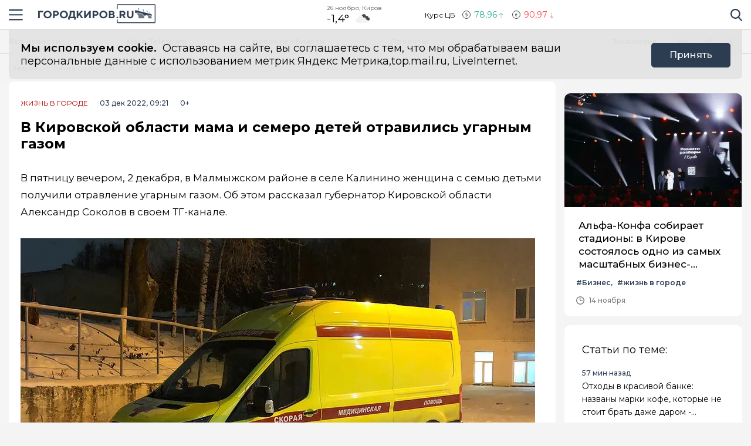

--- FILE ---
content_type: text/html; charset=utf-8
request_url: https://gorodkirov.ru/news/v-kirovskoj-oblasti-mama-i-semero-detej-otravilis-ugarnym-gazom/
body_size: 18620
content:
<!DOCTYPE html>
<html lang="ru">

<head>
	<meta charset="UTF-8">
	<meta name="viewport" content="width=device-width,initial-scale=1">
	<meta name="format-detection" content="telephone=no">

	
	<meta name="referrer" content="no-referrer-when-downgrade">

	
	<link rel="icon" href="/media/favicon/gorodkirov_tdvdVMm.gif" type="image/gif">
    <link rel="shortcut icon" href="/media/favicon/gorodkirov_tdvdVMm.gif" type="image/gif">
	<link rel="mask-icon" href="/media/favicon/gorodkirov_tdvdVMm.gif">
	

	<title>
        
    
        В Кировской области мама и семеро детей отравились угарным газом
    

    </title>

	
	<link rel="canonical" href="https://gorodkirov.ru/news/v-kirovskoj-oblasti-mama-i-semero-detej-otravilis-ugarnym-gazom/">
	
	<link rel="amphtml" href="https://gorodkirov.ru/news/v-kirovskoj-oblasti-mama-i-semero-detej-otravilis-ugarnym-gazom/amp/">
	
	


	
	<meta name="title" content="В Кировской области мама и семеро детей отравились угарным газом" />
    
		<meta name="description" content="В пятницу вечером, 2 декабря, в Малмыжском районе в селе Калинино женщина с семью детьми получили отравление угарным газом. Об этом рассказал губернатор Кировской области Александр Соколов в своем ТГ-канале.Детям">
    


	
    


	<link rel="alternate"
		  type="application/rss+xml"
		  title="Город Киров - Информационный портал г. Киров - RSS Feed"
          href="/rss/allnews.xml">

	
	
	
	
	
	
		
		<link rel="preload" href="https://gorodkirov.ru/media/WEBP/1a/4d0377/main_photos/2022/12/03/1_GJ74SJKjpg570x321_q85_box-0%2C118%2C1280%2C841_crop_detail_upscale.webp" as="image" fetchpriority="high">
		<link rel="preload" href="https://gorodkirov.ru/media/main_photos/2022/12/03/1_GJ74SJK.jpg.570x321_q85_box-0,118,1280,841_crop_detail_upscale.jpg" as="image" fetchpriority="high">
		<link rel="preload" href="https://gorodkirov.ru/media/WEBP/dd/5b57f1/main_photos/2022/12/03/1_GJ74SJKjpg877x493_q85_box-0%2C185%2C1280%2C770_crop_detail_upscale.webp" as="image" fetchpriority="high">
		<link rel="preload" href="https://gorodkirov.ru/media/main_photos/2022/12/03/1_GJ74SJK.jpg.877x493_q85_box-0,185,1280,770_crop_detail_upscale.jpg" as="image" fetchpriority="high">
		 
	
	<meta name="robots" content="max-image-preview:large">
	<meta name="author" content="Редакция">
	<meta name="article:author" content="Редакция">
	<meta name="og:site_name" content="Город Киров - Информационный портал г. Киров">
	<meta name="article:published_time" content="2022-12-03T09:21:07">
	<meta name="article:modified_time" content="2022-12-03T09:21:07">
	<meta property="og:locale" content="ru_RU">
	<!-- FB -->
	<meta property="og:type" content="article">
	<meta property="og:title" content="В Кировской области мама и семеро детей отравились угарным газом">
	<meta property="og:url" content="https://gorodkirov.ru/news/v-kirovskoj-oblasti-mama-i-semero-detej-otravilis-ugarnym-gazom/">
	
		<meta property="og:image" content="https://gorodkirov.ru/media/main_photos/2022/12/03/1_GJ74SJK.jpg">
		<link rel="image_src" href="https://gorodkirov.ru/media/main_photos/2022/12/03/1_GJ74SJK.jpg" />
		
		
		<meta name="og:image:width" content="1280">
		<meta name="og:image:height" content="959">
		
	
	
		<meta name="og:description" content="В пятницу вечером, 2 декабря, в Малмыжском районе в селе Калинино женщина с семью детьми получили отравление угарным газом. Об этом рассказал губернатор Кировской области Александр Соколов в своем ТГ-канале.Детям">
	

	<!-- twitter card -->
	<meta name="twitter:card" content="summary">
	<meta name="twitter:title" content="В Кировской области мама и семеро детей отравились угарным газом" />
	
		<meta name="twitter:description" content="В пятницу вечером, 2 декабря, в Малмыжском районе в селе Калинино женщина с семью детьми получили отравление угарным газом. Об этом рассказал губернатор Кировской области Александр Соколов в своем ТГ-канале.Детям">
	
	
		<meta name="twitter:image:src" content="https://gorodkirov.ru/media/main_photos/2022/12/03/1_GJ74SJK.jpg" />
	

	
	
		<link rel="stylesheet" href="/static/CACHE/css/output.fc2287d03ba1.css" type="text/css">
	

	<script>
		let isUserAgentGoogle = window.navigator.userAgent.indexOf('moto g power') !== -1 ? true : false;
	</script>

	<script async src='https://yandex.ru/ads/system/header-bidding.js'></script>
<script>
var adfoxBiddersMap = {
  "Gnezdo": "3076536"
};

var adUnits = [
  // первый блок
   {
    "code": "adfox_172130632350061931",
    "sizes": [
      [
        300,
        300
      ]
    ],
    "bids": [
      {
        "bidder": "Gnezdo",
        "params": {
          "placementId": "354737"
        }
      }
    ]
  },
  // второй блок
  {
    "code": "adfox_172130330954091931",
    "sizes": [
      [
        300,
        300
      ]
    ],
    "bids": [
      {
        "bidder": "Gnezdo",
        "params": {
          "placementId": "353902"
        }
      }
    ]
  },
  // третий блок
  {
    "code": "adfox_172130339274881931",
    "sizes": [
      [
        300,
        300
      ]
    ],
    "bids": [
      {
        "bidder": "Gnezdo",
        "params": {
          "placementId": "354738"
        }
      }
    ]
  },
  // четвертый блок
  {
    "code": "adfox_172130343915941931",
    "sizes": [
      [
        300,
        300
      ]
    ],
    "bids": [
      {
        "bidder": "Gnezdo",
        "params": {
          "placementId": "354739"
        }
      }
    ]
  }
];


var userTimeout = 1000;

window.YaHeaderBiddingSettings = {
   biddersMap: adfoxBiddersMap,
   adUnits: adUnits,
   timeout: userTimeout,
};
</script>
<script>window.yaContextCb = window.yaContextCb || []</script>
<script src='https://yandex.ru/ads/system/context.js' async></script>

<script async src="https://widget.sparrow.ru/js/embed.js"></script>

<script src='https://news.2xclick.ru/loader.min.js' crossorigin='use-credentials' async></script>

<script async src="https://jsn.24smi.net/smi.js"></script>
	
</head>

<body>
	<svg style="display: none">
    <symbol id="avto1">
        <path d="M8.0276 6.31519C7.64998 6.31519 7.34277 6.62239 7.34277 7.00001C7.34277 7.37763 7.64998 7.68483 8.0276 7.68483C8.40522 7.68483 8.71242 7.37763 8.71242 7.00001C8.71242 6.62239 8.40522 6.31519 8.0276 6.31519Z"></path>
        <path d="M8.48145 4.23926V5.47419C8.83314 5.57891 9.1342 5.80201 9.33821 6.0973L10.5128 5.71563C10.1133 4.94585 9.36659 4.38415 8.48145 4.23926Z"></path>
        <path d="M10.7936 6.57812L9.61865 6.9599C9.61898 6.97324 9.61969 6.9865 9.61969 6.9999C9.61969 7.36349 9.49691 7.69876 9.29102 7.96708L10.0164 8.96551C10.5163 8.45987 10.8254 7.76534 10.8254 6.9999C10.8254 6.85657 10.8145 6.71572 10.7936 6.57812Z"></path>
        <path d="M8.02814 1.02808H2.50986C2.25936 1.02808 2.05628 1.23116 2.05628 1.48166C2.05628 1.73215 2.25936 1.93523 2.50986 1.93523H4.86761C4.37017 2.24676 3.92165 2.62936 3.53651 3.06891H0.453579C0.203082 3.06894 0 3.27205 0 3.52254C0 3.77304 0.203082 3.97612 0.453579 3.97612H2.88034C2.35704 4.86359 2.05625 5.89724 2.05625 6.99993C2.05625 8.28301 2.4631 9.47285 3.15441 10.4474H1.86744C1.61695 10.4474 1.41387 10.6504 1.41387 10.9009C1.41387 11.1514 1.61695 11.3545 1.86744 11.3545H3.94609C4.22891 11.6198 4.53749 11.8579 4.86761 12.0646H0.500364C0.249868 12.0646 0.0467852 12.2677 0.0467852 12.5182C0.0467852 12.7687 0.249868 12.9718 0.500364 12.9718H8.02814C11.3211 12.9718 14 10.2928 14 6.99991C14 3.70703 11.321 1.02808 8.02814 1.02808ZM10.2315 9.97658C10.2231 9.98363 10.2148 9.99074 10.2058 9.99722C10.1957 10.0046 10.1853 10.0114 10.1749 10.0178C9.56883 10.4502 8.82767 10.7048 8.02814 10.7048C7.22861 10.7048 6.48748 10.4502 5.88141 10.0178C5.87091 10.0114 5.86057 10.0046 5.85045 9.99722C5.84148 9.99069 5.8332 9.98358 5.82483 9.97658C4.91442 9.30091 4.32325 8.21821 4.32325 6.99993C4.32325 4.95705 5.98526 3.29504 8.02814 3.29504C10.071 3.29504 11.733 4.95705 11.733 6.99993C11.733 8.21824 11.1419 9.30091 10.2315 9.97658Z"></path>
        <path d="M5.54297 5.71563L6.71752 6.0973C6.92159 5.80204 7.22262 5.57894 7.57432 5.47419V4.23926C6.6892 4.38418 5.94246 4.94585 5.54297 5.71563Z"></path>
        <path d="M8.55785 8.50098C8.39198 8.55971 8.21373 8.592 8.02795 8.592C7.84223 8.592 7.66392 8.55971 7.49806 8.50098L6.77246 9.49963C7.15024 9.69013 7.57675 9.79765 8.02795 9.79765C8.47915 9.79765 8.90566 9.69016 9.28344 9.49963L8.55785 8.50098Z"></path>
        <path d="M6.43619 6.9999C6.43619 6.9865 6.43685 6.97324 6.43718 6.9599L5.26224 6.57812C5.24135 6.71572 5.23047 6.85657 5.23047 6.9999C5.23047 7.76536 5.53959 8.4599 6.03941 8.96556L6.76484 7.96708C6.55897 7.69878 6.43619 7.36349 6.43619 6.9999Z"></path>
    </symbol>
    <symbol id="house1">
        <path d="M1.90339 12.889C1.90339 12.889 1.89096 13.202 2.19665 13.202C2.57697 13.202 5.72567 13.1978 5.72567 13.1978L5.73085 10.3061C5.73085 10.3061 5.68111 9.82944 6.14381 9.82944H7.60805C8.1552 9.82944 8.12153 10.3061 8.12153 10.3061L8.11531 13.1885C8.11531 13.1885 11.1008 13.1885 11.5697 13.1885C11.9578 13.1885 11.9402 12.7989 11.9402 12.7989V7.46778L7.07178 3.13721L1.90339 7.46778V12.889Z"></path>
        <path d="M0 7.06469C0 7.06469 0.43886 7.8735 1.39585 7.06469L7.11503 2.22635L12.4772 7.03464C13.585 7.8336 14 7.03464 14 7.03464L7.11503 0.797852L0 7.06469Z"></path>
        <path d="M12.347 2.21484H10.9678L10.9735 3.88738L12.347 5.05267V2.21484Z"></path>
    </symbol>
    <symbol id="movie1">
        <path d="M2.78673 5.49618C2.76311 5.29765 2.69269 5.11332 2.58651 4.95471L12.0979 1.779L11.5986 0.28355C11.5261 0.066232 11.291 -0.0510485 11.0738 0.0214377L0.727503 3.47589C0.510326 3.54838 0.392811 3.78341 0.465391 4.00073L0.710213 4.73388C0.465813 4.96081 0.3125 5.28453 0.3125 5.64359C0.3125 6.10859 0.569552 6.51446 0.948898 6.72723V12.5852C0.948898 12.8143 1.13478 13 1.36376 13H12.2715C12.5004 13 12.6863 12.8143 12.6863 12.5852V5.49618H2.78673ZM8.849 1.2522L10.1083 0.831765L9.80524 2.05658L8.54598 2.47702L8.849 1.2522ZM5.73781 2.29095L6.99716 1.87051L6.69414 3.09528L5.43489 3.51577L5.73781 2.29095ZM1.55409 6.27619C1.20539 6.27619 0.921628 5.99243 0.921628 5.64364C0.921628 5.29484 1.20539 5.01108 1.55409 5.01108C1.90289 5.01108 2.18664 5.29484 2.18664 5.64364C2.18664 5.99243 1.90289 6.27619 1.55409 6.27619ZM2.62676 3.3297L3.88611 2.90926L3.58309 4.13408L2.32375 4.55456L2.62676 3.3297ZM3.86385 6.89685H2.53624L3.21153 5.83106H4.53914L3.86385 6.89685ZM6.49144 5.83106H7.81906L7.14377 6.89685H5.81615L6.49144 5.83106ZM6.16556 10.9817V8.17039L8.40448 9.57607L6.16556 10.9817ZM10.4237 6.89685H9.09607L9.77136 5.83106H11.099L10.4237 6.89685Z"></path>
    </symbol>
    <symbol id="work1">
        <path d="M5.35742 6.88086H7.64258V7.64258H5.35742V6.88086Z"></path>
        <path d="M10.5467 7.64266H8.4043V8.02352C8.4043 8.23398 8.2339 8.40438 8.02344 8.40438H4.97656C4.7661 8.40438 4.5957 8.23398 4.5957 8.02352V7.64266H2.45327C1.96083 7.64266 1.52532 7.32875 1.36941 6.8616L0 2.75269V11.0704C0 11.7004 0.512573 12.213 1.14258 12.213H11.8574C12.4874 12.213 13 11.7004 13 11.0704V2.75298L11.6305 6.8616C11.4747 7.32875 11.0392 7.64266 10.5467 7.64266Z"></path>
        <path d="M8.02341 0.787109H4.97654C4.34653 0.787109 3.83396 1.29968 3.83396 1.92969V2.31055H0.655273L2.09173 6.62051C2.1438 6.77632 2.2892 6.88086 2.45325 6.88086H4.59568V6.5C4.59568 6.28954 4.76607 6.11914 4.97654 6.11914H8.02341C8.23388 6.11914 8.40427 6.28954 8.40427 6.5V6.88086H10.5467C10.7107 6.88086 10.8561 6.77632 10.9082 6.62051L12.3448 2.31055H9.16599V1.92969C9.16599 1.29968 8.65342 0.787109 8.02341 0.787109ZM4.59568 2.31055V1.92969C4.59568 1.71952 4.76637 1.54883 4.97654 1.54883H8.02341C8.23358 1.54883 8.40427 1.71952 8.40427 1.92969V2.31055H4.59568Z"></path>
    </symbol>
    <symbol id="arrow1">
        <path d="M3.15346 4.18565L0.143669 1.25936C-0.0478897 1.07322 -0.0478897 0.771411 0.143669 0.585355C0.335056 0.399283 0.645469 0.399283 0.836841 0.585355L3.50005 3.17467L6.16317 0.58543C6.35463 0.399358 6.66501 0.399358 6.8564 0.58543C7.04787 0.771502 7.04787 1.07329 6.8564 1.25944L3.84656 4.18573C3.75082 4.27877 3.62547 4.32523 3.50007 4.32523C3.3746 4.32523 3.24916 4.27867 3.15346 4.18565Z"></path>
    </symbol>
</svg>

<svg style="display: none">
    <symbol id="avto">
        <path d="M8.0276 6.31519C7.64998 6.31519 7.34277 6.62239 7.34277 7.00001C7.34277 7.37763 7.64998 7.68483 8.0276 7.68483C8.40522 7.68483 8.71242 7.37763 8.71242 7.00001C8.71242 6.62239 8.40522 6.31519 8.0276 6.31519Z"></path>
        <path d="M8.48145 4.23926V5.47419C8.83314 5.57891 9.1342 5.80201 9.33821 6.0973L10.5128 5.71563C10.1133 4.94585 9.36659 4.38415 8.48145 4.23926Z"></path>
        <path d="M10.7936 6.57812L9.61865 6.9599C9.61898 6.97324 9.61969 6.9865 9.61969 6.9999C9.61969 7.36349 9.49691 7.69876 9.29102 7.96708L10.0164 8.96551C10.5163 8.45987 10.8254 7.76534 10.8254 6.9999C10.8254 6.85657 10.8145 6.71572 10.7936 6.57812Z"></path>
        <path d="M8.02814 1.02808H2.50986C2.25936 1.02808 2.05628 1.23116 2.05628 1.48166C2.05628 1.73215 2.25936 1.93523 2.50986 1.93523H4.86761C4.37017 2.24676 3.92165 2.62936 3.53651 3.06891H0.453579C0.203082 3.06894 0 3.27205 0 3.52254C0 3.77304 0.203082 3.97612 0.453579 3.97612H2.88034C2.35704 4.86359 2.05625 5.89724 2.05625 6.99993C2.05625 8.28301 2.4631 9.47285 3.15441 10.4474H1.86744C1.61695 10.4474 1.41387 10.6504 1.41387 10.9009C1.41387 11.1514 1.61695 11.3545 1.86744 11.3545H3.94609C4.22891 11.6198 4.53749 11.8579 4.86761 12.0646H0.500364C0.249868 12.0646 0.0467852 12.2677 0.0467852 12.5182C0.0467852 12.7687 0.249868 12.9718 0.500364 12.9718H8.02814C11.3211 12.9718 14 10.2928 14 6.99991C14 3.70703 11.321 1.02808 8.02814 1.02808ZM10.2315 9.97658C10.2231 9.98363 10.2148 9.99074 10.2058 9.99722C10.1957 10.0046 10.1853 10.0114 10.1749 10.0178C9.56883 10.4502 8.82767 10.7048 8.02814 10.7048C7.22861 10.7048 6.48748 10.4502 5.88141 10.0178C5.87091 10.0114 5.86057 10.0046 5.85045 9.99722C5.84148 9.99069 5.8332 9.98358 5.82483 9.97658C4.91442 9.30091 4.32325 8.21821 4.32325 6.99993C4.32325 4.95705 5.98526 3.29504 8.02814 3.29504C10.071 3.29504 11.733 4.95705 11.733 6.99993C11.733 8.21824 11.1419 9.30091 10.2315 9.97658Z"></path>
        <path d="M5.54297 5.71563L6.71752 6.0973C6.92159 5.80204 7.22262 5.57894 7.57432 5.47419V4.23926C6.6892 4.38418 5.94246 4.94585 5.54297 5.71563Z"></path>
        <path d="M8.55785 8.50098C8.39198 8.55971 8.21373 8.592 8.02795 8.592C7.84223 8.592 7.66392 8.55971 7.49806 8.50098L6.77246 9.49963C7.15024 9.69013 7.57675 9.79765 8.02795 9.79765C8.47915 9.79765 8.90566 9.69016 9.28344 9.49963L8.55785 8.50098Z"></path>
        <path d="M6.43619 6.9999C6.43619 6.9865 6.43685 6.97324 6.43718 6.9599L5.26224 6.57812C5.24135 6.71572 5.23047 6.85657 5.23047 6.9999C5.23047 7.76536 5.53959 8.4599 6.03941 8.96556L6.76484 7.96708C6.55897 7.69878 6.43619 7.36349 6.43619 6.9999Z"></path>
    </symbol>
    <symbol id="house">
        <path d="M1.90339 12.889C1.90339 12.889 1.89096 13.202 2.19665 13.202C2.57697 13.202 5.72567 13.1978 5.72567 13.1978L5.73085 10.3061C5.73085 10.3061 5.68111 9.82944 6.14381 9.82944H7.60805C8.1552 9.82944 8.12153 10.3061 8.12153 10.3061L8.11531 13.1885C8.11531 13.1885 11.1008 13.1885 11.5697 13.1885C11.9578 13.1885 11.9402 12.7989 11.9402 12.7989V7.46778L7.07178 3.13721L1.90339 7.46778V12.889Z"></path>
        <path d="M0 7.06469C0 7.06469 0.43886 7.8735 1.39585 7.06469L7.11503 2.22635L12.4772 7.03464C13.585 7.8336 14 7.03464 14 7.03464L7.11503 0.797852L0 7.06469Z"></path>
        <path d="M12.347 2.21484H10.9678L10.9735 3.88738L12.347 5.05267V2.21484Z"></path>
    </symbol>
    <symbol id="movie">
        <path d="M2.78673 5.49618C2.76311 5.29765 2.69269 5.11332 2.58651 4.95471L12.0979 1.779L11.5986 0.28355C11.5261 0.066232 11.291 -0.0510485 11.0738 0.0214377L0.727503 3.47589C0.510326 3.54838 0.392811 3.78341 0.465391 4.00073L0.710213 4.73388C0.465813 4.96081 0.3125 5.28453 0.3125 5.64359C0.3125 6.10859 0.569552 6.51446 0.948898 6.72723V12.5852C0.948898 12.8143 1.13478 13 1.36376 13H12.2715C12.5004 13 12.6863 12.8143 12.6863 12.5852V5.49618H2.78673ZM8.849 1.2522L10.1083 0.831765L9.80524 2.05658L8.54598 2.47702L8.849 1.2522ZM5.73781 2.29095L6.99716 1.87051L6.69414 3.09528L5.43489 3.51577L5.73781 2.29095ZM1.55409 6.27619C1.20539 6.27619 0.921628 5.99243 0.921628 5.64364C0.921628 5.29484 1.20539 5.01108 1.55409 5.01108C1.90289 5.01108 2.18664 5.29484 2.18664 5.64364C2.18664 5.99243 1.90289 6.27619 1.55409 6.27619ZM2.62676 3.3297L3.88611 2.90926L3.58309 4.13408L2.32375 4.55456L2.62676 3.3297ZM3.86385 6.89685H2.53624L3.21153 5.83106H4.53914L3.86385 6.89685ZM6.49144 5.83106H7.81906L7.14377 6.89685H5.81615L6.49144 5.83106ZM6.16556 10.9817V8.17039L8.40448 9.57607L6.16556 10.9817ZM10.4237 6.89685H9.09607L9.77136 5.83106H11.099L10.4237 6.89685Z"></path>
    </symbol>
    <symbol id="work">
        <path d="M5.35742 6.88086H7.64258V7.64258H5.35742V6.88086Z"></path>
        <path d="M10.5467 7.64266H8.4043V8.02352C8.4043 8.23398 8.2339 8.40438 8.02344 8.40438H4.97656C4.7661 8.40438 4.5957 8.23398 4.5957 8.02352V7.64266H2.45327C1.96083 7.64266 1.52532 7.32875 1.36941 6.8616L0 2.75269V11.0704C0 11.7004 0.512573 12.213 1.14258 12.213H11.8574C12.4874 12.213 13 11.7004 13 11.0704V2.75298L11.6305 6.8616C11.4747 7.32875 11.0392 7.64266 10.5467 7.64266Z"></path>
        <path d="M8.02341 0.787109H4.97654C4.34653 0.787109 3.83396 1.29968 3.83396 1.92969V2.31055H0.655273L2.09173 6.62051C2.1438 6.77632 2.2892 6.88086 2.45325 6.88086H4.59568V6.5C4.59568 6.28954 4.76607 6.11914 4.97654 6.11914H8.02341C8.23388 6.11914 8.40427 6.28954 8.40427 6.5V6.88086H10.5467C10.7107 6.88086 10.8561 6.77632 10.9082 6.62051L12.3448 2.31055H9.16599V1.92969C9.16599 1.29968 8.65342 0.787109 8.02341 0.787109ZM4.59568 2.31055V1.92969C4.59568 1.71952 4.76637 1.54883 4.97654 1.54883H8.02341C8.23358 1.54883 8.40427 1.71952 8.40427 1.92969V2.31055H4.59568Z"></path>
    </symbol>
    <symbol id="arrow">
        <path d="M3.15346 4.18565L0.143669 1.25936C-0.0478897 1.07322 -0.0478897 0.771411 0.143669 0.585355C0.335056 0.399283 0.645469 0.399283 0.836841 0.585355L3.50005 3.17467L6.16317 0.58543C6.35463 0.399358 6.66501 0.399358 6.8564 0.58543C7.04787 0.771502 7.04787 1.07329 6.8564 1.25944L3.84656 4.18573C3.75082 4.27877 3.62547 4.32523 3.50007 4.32523C3.3746 4.32523 3.24916 4.27867 3.15346 4.18565Z"></path>
    </symbol>
</svg>

	<div class="visually-hidden">Новостной портал &quot;Город Киров&quot;</div>

	
	<div class="banner-wide" style="background-color: #ccc;">
		
		
		
            <div class="ad-container" id="ad-place-top_banner"
                data-ad-place="top_banner" 
                data-ad-delay="0"
                data-csrf="NUoPXQmeTSy1zEaKlfqjy92wYkQxiCwnY90pD6nxZ68iWAosRJUkaxxNk3t55XZg">
                <!-- Контент будет загружен через AJAX -->
            </div>
        
		<script>
var top_banner = document.getElementById("ad-place-top_banner");
  if (top_banner) {
    if (innerWidth > 1024) { 
      	// десктоп
    	top_banner.style.aspectRatio = "25 / 3";
    } else if (innerWidth <= 640) { 
      	// мобильный
      	top_banner.style.aspectRatio = "32 / 7";
    } else { 
      	// планшет
      	top_banner.style.aspectRatio = "192 / 25";
    } 
 }
</script>
		
		
    </div>
	
	
	

	<header class="main-header">
		<div class="container">
		    <div class="main-header__left">
				<button class="button button--burger" type="button">
					<span class="visually-hidden">Навигация сайта</span>
				</button>
				<div class="logo logo--header">
					
				    <a class="logo__link" href="/" style="max-width: 200px;">
						<img class="logo__image"
							 src="/media/logo/logo_1.png"
							 width="200"
							 height="33"
							 aria-label="logo"
							 alt="Логотип сайта gorodkirov.ru">
				    </a>
				</div>
		    </div>
			
			
			
			
		    <div class="widjets">
				
				<div class="weather">
    <b class="weather__text">26 ноября, Киров</b>
    <span class="weather__degr"
          style="background-image: url('https://openweathermap.org/img/wn/04n.png'); padding-right: 40px; background-size: 34px;">
        -1,4°
    </span>
</div>
				<div class="currency">
    <span class="currency__text">Курс ЦБ</span>
    <span class="currency__dollar" style="color: #2cb393; background-image: url(/static/img/icon-arrow-green.svg);">
        78,96
    </span>
    <span class="currency__euro" style="color: #fe4349; background-image: url(/static/img/icon-arrow-red.svg);">
        90,97
    </span>
    
</div>
				
		    </div>
		    <div class="main-header__right">
			    <div class="search">
			  	    <a href="#" data-fancybox="" data-src="#modal-search" class="search__link">
						<span class="visually-hidden">Поиск по сайту</span>
					</a>
			    </div>
		    </div>
		</div>
    </header>
	<div class="notifycation">
		<div class="notifycation__wrap">
		<div class="notifycation__info">
			<p class="notifycation__info-text">
				<span class="notifycation__info-title">Мы используем cookie.</span> &nbsp;Оставаясь на сайте, вы соглашаетесь с тем, что мы обрабатываем ваши персональные данные с использованием метрик Яндекс Метрика,top.mail.ru, LiveInternet.
			</p>
		</div>
		<button class="button button--is-bg notifycation__button" type="button">Принять</button>
		</div>
	</div>
	
	<main class="inner-main redesign-news">
		
		<div class="top-container">
			<div class="container top-container__inner">
				<div class="top-container__actual-rubrics">
					<div class="actual-rubrics">
						<ul class="actual-rubrics__list">
						
							
							
								<li class="actual-rubrics__item"><a href="/news/" class="actual-rubrics__link"  target="_blank">Все новости</a></li>
								
								<li class="actual-rubrics__item"><a href="https://t.me/+yB3SH-S9ofQ0ZjIy" class="actual-rubrics__link"  target="_blank">Мы в Telegram</a></li>
								
								<li class="actual-rubrics__item"><a href="/news-region/" class="actual-rubrics__link"  target="_blank">Новости области</a></li>
								
								<li class="actual-rubrics__item"><a href="https://gorodkirov.ru/landings/proekty-gorodkirovru/" class="actual-rubrics__link"  target="_blank">Проекты</a></li>
								
								<li class="actual-rubrics__item"><a href="/content/rubric/interesnoe/" class="actual-rubrics__link"  target="_blank">Интересное</a></li>
								
								<li class="actual-rubrics__item"><a href="/eksklyuziv/" class="actual-rubrics__link"  target="_blank">Эксклюзив</a></li>
								
							
						</ul>
					</div>
        		</div>
				<div class="top-container__social social">
					<div class="visually-hidden">Мы в социальных сетях</div>
<ul class="social__list">
    
    <li class="social__item">
        <a href="https://vk.com/thekirov"
           class="social__link social__link--vk"
           target="_blank"
           rel="nofollow">
            <span class="visually-hidden">Вконтакте</span>
        </a>
    </li>
    
    
    <li class="social__item">
        <a href="https://t.me/gorodkirov"
           class="social__link social__link--tg"
           target="_blank"
           rel="nofollow">
            <span class="visually-hidden">Телеграм</span>
        </a>
    </li>
    
    
    <li class="social__item">
        <a href="https://ok.ru/gorodkirov"
           class="social__link social__link--odnk"
           target="_blank"
           rel="nofollow">
            <span class="visually-hidden">Одноклассники</span>
        </a>
    </li>
    
</ul>

				</div>
			</div>
		</div>
		

		
		<div class="news-fix">
			<div class="news-fix__wrap">
				<a href="/news/alfa-konfa-sobiraet-stadiony-v-kirove-sostoyalos-odno-iz-samyh-masshtabnyh-biznes-sobytij-2025-goda/" class="news-fix__link" aria-label="Альфа-Конфа собирает стадионы: в Кирове состоялось одно из самых масштабных бизнес-событий 2025 года">
					Альфа-Конфа собирает стадионы: в Кирове состоялось одно из самых масштабных бизнес-событий 2025 года
				</a>
				<button class="news-fix__close"></button>
			</div>
		</div>
		

		<div class="top-panel">
			<div class="container">
				<div class="breadcrumbs">
					<ul class="breadcrumbs__list" 
					itemscope itemtype='http://schema.org/BreadcrumbList'>
						<li class="breadcrumbs__item"
						itemprop='itemListElement'
						itemscope itemtype='http://schema.org/ListItem'>
							<a href="/" class="breadcrumbs__link" itemprop='item' aria-label="Главная">
								<span itemprop='name'>Главная</span></a>
							<meta itemprop='position' content="1" />
						</li>
						<li class="breadcrumbs__item"
						itemprop='itemListElement'
						itemscope itemtype='http://schema.org/ListItem'>
							<a href="/news/" class="breadcrumbs__link" itemprop='item' aria-label="Лента новостей">
								<span itemprop='name'>Лента новостей</span></a>
							<meta itemprop='position' content="2" />
						</li>
						<li class="breadcrumbs__item" 
						itemprop='itemListElement'
						itemscope itemtype='http://schema.org/ListItem'>
							<a href="#" class="breadcrumbs__link" itemprop='item'>
								<span itemprop='name'>В Кировской области мама и семеро детей отравились угарным газом</span></a>
							<meta itemprop='position' content="3" />
						</li>
					</ul>
				</div>
			</div>
		</div>
		<div class="main-content-wrapper">
			







<div class="main-greed">
    <div class="container">
        <div class="main-greed__left-column mrg-right">
            <article class="article-block" itemType="http://schema.org/NewsArticle" itemscope="">
                <meta itemProp="identifier" content="v-kirovskoj-oblasti-mama-i-semero-detej-otravilis-ugarnym-gazom"/>
                <meta itemProp="name" content="В Кировской области мама и семеро детей отравились угарным газом"/>
                <header class="article-header">
                    <div class="article-header__wrapper">
                        <a href="/content/rubric/live-in-cities"
                        class="article-header__rubric" aria-label="Жизнь в городе" >
                            Жизнь в городе
                        </a>
                        <time class="article-header__time" datetime="2022-12-03T09:21:07" itemProp="datePublished" content="2022-12-03T09:21:079:21 д.п.">
                            
                                03 дек 2022, 09:21
                            
                        </time>
                        <span class="article-header__censor">0+</span>
                    </div>
                    
                    <h1 class="title" itemProp="headline">В Кировской области мама и семеро детей отравились угарным газом</h1>
                </header>
                <div class="article-block__text text-block" itemProp="articleBody">
                    <p>В пятницу вечером, 2 декабря, в Малмыжском районе в селе Калинино женщина с семью детьми получили отравление угарным газом. Об этом рассказал губернатор Кировской области Александр Соколов в своем ТГ-канале.</p>
<div class="article-block__image-wrapper">
<picture>
<source media="(max-width: 480px)" srcset="/media/WEBP/1a/4d0377/main_photos/2022/12/03/1_GJ74SJKjpg570x321_q85_box-0%2C118%2C1280%2C841_crop_detail_upscale.webp" type="image/webp"/>
<source media="(max-width: 480px)" srcset="/media/main_photos/2022/12/03/1_GJ74SJK.jpg.570x321_q85_box-0,118,1280,841_crop_detail_upscale.jpg"/>
<source srcset="/media/WEBP/dd/5b57f1/main_photos/2022/12/03/1_GJ74SJKjpg877x493_q85_box-0%2C185%2C1280%2C770_crop_detail_upscale.webp" type="image/webp"/>
<img alt="Главная картинка новости: В Кировской области мама и семеро детей отравились угарным газом" fetchpriority="high" height="493" itemprop="image" src="/media/main_photos/2022/12/03/1_GJ74SJK.jpg.877x493_q85_box-0,185,1280,770_crop_detail_upscale.jpg" width="877"/>
</picture>
</div><p>Детям от года до 14 лет. К счастью, все остались живы и находятся в сознании. Пострадавших госпитализировали в местную больницу. Медики оказывают всю необходимую медпомощь. </p>
<div class="ad-container" data-ad-delay="0" data-ad-place="banner_in_text_article_1" data-csrf="NUoPXQmeTSy1zEaKlfqjy92wYkQxiCwnY90pD6nxZ68iWAosRJUkaxxNk3t55XZg" id="ad-place-banner_in_text_article_1">
<!-- Контент будет загружен через AJAX -->
</div>
<p>Александр Соколов пообещал лично проследить за состоянием отравившейся семьи.</p><p style="margin-left: 25px;"><i> — На данный момент оно оценивается как среднетяжелое, угрозы жизни нет, - сказал Соколов. </i></p><p>На место происшествия были направлены все профильные ведомства и службы. </p><p>По предварительным данным, инцидент мог произойти из-за неисправности дымохода в частном жилом доме. Все обстоятельства произошедшего предстоит установить специалистам.</p><p>Ранее мы писали, что следователи выясняют <a href="https://gorodkirov.ru/news/sledovateli-vyyasnyayut-obstoyatelstva-dvuh-pozharov-s-pogibshimi-v-kirovskoj-oblasti/" target="_blank">обстоятельства двух</a> пожаров с погибшими в Кировской области.</p>
                </div>
                
                
                
                <div class="article-block__author author">
                    <span class="article-block__author-name" itemprop="author" itemscope itemtype="https://schema.org/Person">Автор: <a class="article-block__author-link" aria-label="Автор Редакция" href="/author/37/" itemprop="url"><span itemprop="name">Редакция</span></a></span>
                </div>
                <footer class="article__footer article-footer">
                    <div class="article-footer__wrapper">
                      <div class="hashteg article-footer__hashteg">
                        
                        
                      </div>
                      
                      <div class="article-footer__wrap-reactions">
                            <div class="reactions" data-reaction-url="/content/reaction/128675/">
                            <!--Сюда загружаются реакции через ajax-->
                            </div>
                        
                      </div>
                      
                      <div class="article-footer__wrap-social">
    <span class="article-footer__text">Расскажи друзьям:</span>
    <div class="social article-footer__social">
        <ul class="social__list">
            <li class="social__item">
                <a href="https://vk.com/share.php?url=https://gorodkirov.ru/news/v-kirovskoj-oblasti-mama-i-semero-detej-otravilis-ugarnym-gazom&title=%D0%92%20%D0%9A%D0%B8%D1%80%D0%BE%D0%B2%D1%81%D0%BA%D0%BE%D0%B9%20%D0%BE%D0%B1%D0%BB%D0%B0%D1%81%D1%82%D0%B8%20%D0%BC%D0%B0%D0%BC%D0%B0%20%D0%B8%20%D1%81%D0%B5%D0%BC%D0%B5%D1%80%D0%BE%20%D0%B4%D0%B5%D1%82%D0%B5%D0%B9%20%D0%BE%D1%82%D1%80%D0%B0%D0%B2%D0%B8%D0%BB%D0%B8%D1%81%D1%8C%20%D1%83%D0%B3%D0%B0%D1%80%D0%BD%D1%8B%D0%BC%20%D0%B3%D0%B0%D0%B7%D0%BE%D0%BC&utm_source=share2" aria-label="Поделиться в Вконтакте" rel="nofollow"
                    class="social__link social__link--vk">
                    <span class="visually-hidden">Вконтакте</span>
                </a>
            </li>
            <li class="social__item">
                <a href="https://telegram.me/share/url?url=https://gorodkirov.ru/news/v-kirovskoj-oblasti-mama-i-semero-detej-otravilis-ugarnym-gazom&title=%D0%92%20%D0%9A%D0%B8%D1%80%D0%BE%D0%B2%D1%81%D0%BA%D0%BE%D0%B9%20%D0%BE%D0%B1%D0%BB%D0%B0%D1%81%D1%82%D0%B8%20%D0%BC%D0%B0%D0%BC%D0%B0%20%D0%B8%20%D1%81%D0%B5%D0%BC%D0%B5%D1%80%D0%BE%20%D0%B4%D0%B5%D1%82%D0%B5%D0%B9%20%D0%BE%D1%82%D1%80%D0%B0%D0%B2%D0%B8%D0%BB%D0%B8%D1%81%D1%8C%20%D1%83%D0%B3%D0%B0%D1%80%D0%BD%D1%8B%D0%BC%20%D0%B3%D0%B0%D0%B7%D0%BE%D0%BC&utm_source=share2" aria-label="Поделиться в Telegram" rel="nofollow"
                    class="social__link social__link--tg">
                    <span class="visually-hidden">Telegram</span>
                </a>
            </li>
            <li class="social__item">
                <a href="https://connect.ok.ru/offer?url=https://gorodkirov.ru/news/v-kirovskoj-oblasti-mama-i-semero-detej-otravilis-ugarnym-gazom&title=%D0%92%20%D0%9A%D0%B8%D1%80%D0%BE%D0%B2%D1%81%D0%BA%D0%BE%D0%B9%20%D0%BE%D0%B1%D0%BB%D0%B0%D1%81%D1%82%D0%B8%20%D0%BC%D0%B0%D0%BC%D0%B0%20%D0%B8%20%D1%81%D0%B5%D0%BC%D0%B5%D1%80%D0%BE%20%D0%B4%D0%B5%D1%82%D0%B5%D0%B9%20%D0%BE%D1%82%D1%80%D0%B0%D0%B2%D0%B8%D0%BB%D0%B8%D1%81%D1%8C%20%D1%83%D0%B3%D0%B0%D1%80%D0%BD%D1%8B%D0%BC%20%D0%B3%D0%B0%D0%B7%D0%BE%D0%BC&utm_source=share2" aria-label="Поделиться в Одноклассники" rel="nofollow"
                    class="social__link social__link--odnk">
                    <span class="visually-hidden">Одноклассники</span>
                </a>
            </li>
        </ul>
    </div>
</div>

                    </div>
                </footer>
            </article>

            

            <script>
                document.addEventListener('DOMContentLoaded', function() {
                    var text_p = $('.article-block__text p');
            
                    
                        
                    
                }, false);
            </script>
            
            <section class="interesting">
                <div class="interesting__wrap">
                    
            <div class="ad-container" id="ad-place-passive_article_under_article"
                data-ad-place="passive_article_under_article" 
                data-ad-delay="0"
                data-csrf="NUoPXQmeTSy1zEaKlfqjy92wYkQxiCwnY90pD6nxZ68iWAosRJUkaxxNk3t55XZg">
                <!-- Контент будет загружен через AJAX -->
            </div>
        
                </div>
            </section>

            
                
                
                
                





<section class="interesting">
  <div class="interesting__wrap" style="overflow: hidden;">
      
       
      <h2 class="interesting__title">Читайте также</h2>
      <div class="interesting__item-wrap">
        
          <article class="reading-item">
              <a href="/news/vodokanal-obeshaet-zadelat-zloschastnuyu-yamu-na-ulice-popova-v-kirove-do-23-noyabrya/" aria-label="«Водоканал» обещает заделать злосчастную яму на улице Попова в Кирове до 23 ноября" class="reading-item__link">
                
                
                <div class="reading-item__image-wrapper">
                    <picture>
                        <source type="image/webp" srcset="/media/WEBP/e6/d56367/main_photos/2025/11/17/photo_2025-11-17_14-27-29jpg96x65_q85_crop.webp">
                        <img src="/media/main_photos/2025/11/17/photo_2025-11-17_14-27-29.jpg.96x65_q85_crop.jpg"  alt="Миниатюра новости: «Водоканал» обещает заделать злосчастную яму на улице Попова в Кирове до 23 ноября" loading="lazy" width="96" height="65">
                    </picture>
                </div>
                
                <h3 class="reading-item__title">«Водоканал» обещает заделать злосчастную яму на улице Попова в Кирове до 23 ноября<span>(12+)</span></h3>
              </a>
          </article>
          
          <article class="reading-item">
              <a href="/news/yarmarochnye-domiki-elochnaya-alleya-i-prazdnichnye-meropriyatiya-probudut-na-spasskoj-do-konca-zimy/" aria-label="Ярмарочные домики, елочная аллея и праздничные мероприятия пробудут на Спасской до конца зимы" class="reading-item__link">
                
                
                <div class="reading-item__image-wrapper">
                    <picture>
                        <source type="image/webp" srcset="/media/WEBP/77/5e1cc8/main_photos/2025/11/12/DSC07134jpg96x65_q85_crop.webp">
                        <img src="/media/main_photos/2025/11/12/DSC07134.jpg.96x65_q85_crop.jpg"  alt="Миниатюра новости: Ярмарочные домики, елочная аллея и праздничные мероприятия пробудут на Спасской до конца зимы" loading="lazy" width="96" height="65">
                    </picture>
                </div>
                
                <h3 class="reading-item__title">Ярмарочные домики, елочная аллея и праздничные мероприятия пробудут на Спасской до конца зимы<span>(0+)</span></h3>
              </a>
          </article>
          
          <article class="reading-item">
              <a href="/news/v-kirove-neizvestnye-sbrasyvayut-musornye-kontejnery-vniz-po-sklonu-na-ulice-azina/" aria-label="В Кирове неизвестные сбрасывают мусорные контейнеры вниз по склону на улице Азина" class="reading-item__link">
                
                
                <div class="reading-item__image-wrapper">
                    <picture>
                        <source type="image/webp" srcset="/media/WEBP/74/13f031/main_photos/2025/11/10/photo_2025-11-10_13-38-10_3jpg96x65_q85_crop.webp">
                        <img src="/media/main_photos/2025/11/10/photo_2025-11-10_13-38-10_3.jpg.96x65_q85_crop.jpg"  alt="Миниатюра новости: В Кирове неизвестные сбрасывают мусорные контейнеры вниз по склону на улице Азина" loading="lazy" width="96" height="65">
                    </picture>
                </div>
                
                <h3 class="reading-item__title">В Кирове неизвестные сбрасывают мусорные контейнеры вниз по склону на улице Азина<span>(6+)</span></h3>
              </a>
          </article>
          
          <article class="reading-item">
              <a href="/news/zhiteli-ulicy-rudnickogo-trebuyut-cherez-sud-vosstanovit-podezd-k-domam/" aria-label="Жители улицы Рудницкого в Кирове требуют через суд восстановить подъезд к своим домам" class="reading-item__link">
                
                
                <div class="reading-item__image-wrapper">
                    <picture>
                        <source type="image/webp" srcset="/media/WEBP/40/4430f4/main_photos/2025/11/07/photo_2025-11-07_15-16-49jpg96x65_q85_crop.webp">
                        <img src="/media/main_photos/2025/11/07/photo_2025-11-07_15-16-49.jpg.96x65_q85_crop.jpg"  alt="Миниатюра новости: Жители улицы Рудницкого в Кирове требуют через суд восстановить подъезд к своим домам" loading="lazy" width="96" height="65">
                    </picture>
                </div>
                
                <h3 class="reading-item__title">Жители улицы Рудницкого в Кирове требуют через суд восстановить подъезд к своим домам<span>(6+)</span></h3>
              </a>
          </article>
          
          <article class="reading-item">
              <a href="/news/teatralnaya-ploshad-spasskaya-ulica-i-naberezhnaya-grina-vnov-stanut-dlya-kirovchan-glavnymi-novogodnimi-ploshadkami/" aria-label="Театральная площадь, Спасская улица и набережная Грина вновь станут для кировчан главными новогодними площадками" class="reading-item__link">
                
                
                <div class="reading-item__image-wrapper">
                    <picture>
                        <source type="image/webp" srcset="/media/WEBP/bd/f3f8c2/main_photos/2025/11/07/DSC04972jpg96x65_q85_crop.webp">
                        <img src="/media/main_photos/2025/11/07/DSC04972.jpg.96x65_q85_crop.jpg"  alt="Миниатюра новости: Театральная площадь, Спасская улица и набережная Грина вновь станут для кировчан главными новогодними площадками" loading="lazy" width="96" height="65">
                    </picture>
                </div>
                
                <h3 class="reading-item__title">Театральная площадь, Спасская улица и набережная Грина вновь станут для кировчан главными новогодними площадками<span>(0+)</span></h3>
              </a>
          </article>
          
      </div>
        
  </div>
</section>


                
                
            

            
            
           
                

<section class="partner-news">
    <h2 class="partner-news__title">Новости партнеров</h2>
    <div class="passive passive--inner">
        
            <div class="ad-container" id="ad-place-partners_passive_first_1"
                data-ad-place="partners_passive_first_1" 
                data-ad-delay="0"
                data-csrf="bXjWW1juEK57e7s2zLG7FheK9QGR8r4edM1fkA2MyH3MwwH5CqgnEFKM1rebHG7v">
                <!-- Контент будет загружен через AJAX -->
            </div>
        
        <br>
        
            <div class="ad-container" id="ad-place-partners_passive_first_2"
                data-ad-place="partners_passive_first_2" 
                data-ad-delay="0"
                data-csrf="bXjWW1juEK57e7s2zLG7FheK9QGR8r4edM1fkA2MyH3MwwH5CqgnEFKM1rebHG7v">
                <!-- Контент будет загружен через AJAX -->
            </div>
        
    </div>

    <div class="passive passive--inner">
        
            <div class="ad-container" id="ad-place-partners_passive_two_1"
                data-ad-place="partners_passive_two_1" 
                data-ad-delay="0"
                data-csrf="bXjWW1juEK57e7s2zLG7FheK9QGR8r4edM1fkA2MyH3MwwH5CqgnEFKM1rebHG7v">
                <!-- Контент будет загружен через AJAX -->
            </div>
        
        <br>
        
            <div class="ad-container" id="ad-place-partners_passive_two_2"
                data-ad-place="partners_passive_two_2" 
                data-ad-delay="0"
                data-csrf="bXjWW1juEK57e7s2zLG7FheK9QGR8r4edM1fkA2MyH3MwwH5CqgnEFKM1rebHG7v">
                <!-- Контент будет загружен через AJAX -->
            </div>
        
    </div>

    <div class="passive passive--inner">
        
            <div class="ad-container" id="ad-place-partners_passive_three_1"
                data-ad-place="partners_passive_three_1" 
                data-ad-delay="0"
                data-csrf="bXjWW1juEK57e7s2zLG7FheK9QGR8r4edM1fkA2MyH3MwwH5CqgnEFKM1rebHG7v">
                <!-- Контент будет загружен через AJAX -->
            </div>
        
        <br>
        
    </div>
</section>
             


          <div class="button-wrapper">
            <a class="button button--is-bg button" href="/news" aria-label="Читать все новости">Читать все новости</a>
          </div>

        </div>

        <div class="main-greed__right-column">

            <div class="bunner-side mrg-bottom-20">
                
            </div>

            
             

            





<article class="third-card third-card-news">
  <a href="/news/alfa-konfa-sobiraet-stadiony-v-kirove-sostoyalos-odno-iz-samyh-masshtabnyh-biznes-sobytij-2025-goda/" 
    aria-label="Альфа-Конфа собирает стадионы: в Кирове состоялось одно из самых масштабных бизнес-событий 2025 года" 
    class="third-card-news__link">
    <div class="third-card-news__img-wrp">
      
      
      <picture>
        <source type="image/webp" srcset="/media/WEBP/3e/bc4c44/main_photos/2025/11/14/Screenshot_7png303x194_q85_crop.webp">
        <img class="third-card-news__im" src="/media/main_photos/2025/11/14/Screenshot_7.png.303x194_q85_crop.png" width="303" height="194" alt="Альфа-Конфа собирает стадионы: в Кирове состоялось одно из самых масштабных бизнес-событий 2025 года" loading="lazy">
      </picture>
      
    </div>
    <h2 class="third-card-news__title">Альфа-Конфа собирает стадионы: в Кирове состоялось одно из самых масштабных бизнес-событий 2025 года</h2>
  </a>
  <div class="third-card-news__info">
    <div class="hashteg third-card-news__hashteg">
      
      
      <a href="/tags/?t=%D0%91%D0%B8%D0%B7%D0%BD%D0%B5%D1%81" aria-label="Бизнес" class="hashteg__item">#Бизнес</a>
      
      <a href="/tags/?t=%D0%B6%D0%B8%D0%B7%D0%BD%D1%8C+%D0%B2+%D0%B3%D0%BE%D1%80%D0%BE%D0%B4%D0%B5" aria-label="жизнь в городе" class="hashteg__item">#жизнь в городе</a>
      
    </div>
    <div class="stamp">
      <div class="stamp__left">
        <span class="stamp__item stamp__item--time stamp__item--time--grey">14 ноября</span>
      </div>
    </div>
  </div>
</article>

            

<section class="news-feed news-feed--article fixed-block">
    <h2 class="news-feed__main-title">Статьи по теме:</h2>
    
    
    
    <article class="news-feed__item">
        <time class="news-feed__time" datetime="2025-11-26T02:30:00">
        57 мин назад
        </time>
        <header class="news-feed__header">
            <a href="/news/othody-v-krasivoj-banke-nazvany-marki-kofe-kotorye-ne-stoit-brat-dazhe-darom-issledovanie-roskontrolya/" 
            aria-label="Отходы в красивой банке: названы марки кофе, которые не стоит брать даже даром - исследование Росконтроля" 
            class="link">
                <h2 class="news-feed__title ">
                    Отходы в красивой банке: названы марки кофе, которые не стоит брать даже даром - исследование Росконтроля
                </h2>
            </a>
        </header>
    </article>
    
    
    
    
    <article class="news-feed__item">
        <time class="news-feed__time" datetime="2025-11-26T01:30:00">
        1 час назад
        </time>
        <header class="news-feed__header">
            <a href="/news/astrolog-mihail-levin-predupredil-odin-znak-o-polnom-krahe-v-dekabre-velik-shans-vse-poteryat/" 
            aria-label="Астролог Михаил Левин предупредил один знак о полном крахе в декабре — велик шанс все потерять" 
            class="link">
                <h2 class="news-feed__title ">
                    Астролог Михаил Левин предупредил один знак о полном крахе в декабре — велик шанс все потерять
                </h2>
            </a>
        </header>
    </article>
    
    
    
    
    <article class="news-feed__item">
        <time class="news-feed__time" datetime="2025-11-26T00:40:00">
        2 часа назад
        </time>
        <header class="news-feed__header">
            <a href="/news/odna-himiya-vmesto-naturalnogo-myasa-roskachestvo-nazvalo-hudshego-proizvoditelya-file-cyplenka/" 
            aria-label="Одна химия вместо натурального мяса: Роскачество назвало худшего производителя филе цыпленка" 
            class="link">
                <h2 class="news-feed__title ">
                    Одна химия вместо натурального мяса: Роскачество назвало худшего производителя филе цыпленка
                </h2>
            </a>
        </header>
    </article>
    
    
    
    
    <article class="news-feed__item">
        <time class="news-feed__time" datetime="2025-11-26T00:20:00">
        3 часа назад
        </time>
        <header class="news-feed__header">
            <a href="/news/druzya-uehali-v-ameriku-i-vernulis-obratno-cherez-god-prichiny-ih-bystrogo-vozvrasheniya-vas-silno-udivyat/" 
            aria-label="Друзья уехали в Америку и вернулись обратно через год. Причины их быстрого возвращения вас сильно удивят" 
            class="link">
                <h2 class="news-feed__title ">
                    Друзья уехали в Америку и вернулись обратно через год. Причины их быстрого возвращения вас сильно удивят
                </h2>
            </a>
        </header>
    </article>
    
    
    
    
    <article class="news-feed__item">
        <time class="news-feed__time" datetime="2025-11-25T23:30:00">
        3 часа назад
        </time>
        <header class="news-feed__header">
            <a href="/news/vnutr-magazina-pokupatelej-bolshe-ne-pustyat-pyaterochka-i-magnit-prinyali-istoricheskoe-reshenie/" 
            aria-label="Внутрь магазина покупателей больше не пустят: &quot;Пятерочка&quot; и &quot;Магнит&quot; приняли историческое решение" 
            class="link">
                <h2 class="news-feed__title ">
                    Внутрь магазина покупателей больше не пустят: &quot;Пятерочка&quot; и &quot;Магнит&quot; приняли историческое решение
                </h2>
            </a>
        </header>
    </article>
    
    
    
    
    <article class="news-feed__item">
        <time class="news-feed__time" datetime="2025-11-25T23:00:00">
        4 часа назад
        </time>
        <header class="news-feed__header">
            <a href="/news/v-beloj-holunice-poyavlyayutsya-novye-sovremennye-obshestvennye-prostranstva/" 
            aria-label="В Белой Холунице появляются новые современные общественные пространства" 
            class="link">
                <h2 class="news-feed__title ">
                    В Белой Холунице появляются новые современные общественные пространства
                </h2>
            </a>
        </header>
    </article>
    
    
    
    
    <article class="news-feed__item">
        <time class="news-feed__time" datetime="2025-11-25T22:30:00">
        4 часа назад
        </time>
        <header class="news-feed__header">
            <a href="/news/hapnesh-gorya-motorist-nazval-5-kitajskih-modelej-s-kotorymi-po-horoshemu-luchshe-ne-svyazyvatsya/" 
            aria-label="«Хапнешь горя»: моторист назвал 5 китайских моделей, с которыми по-хорошему лучше не связываться" 
            class="link">
                <h2 class="news-feed__title ">
                    «Хапнешь горя»: моторист назвал 5 китайских моделей, с которыми по-хорошему лучше не связываться
                </h2>
            </a>
        </header>
    </article>
    
    
</section>
        </div>
    </div>

<script>
    // Видео в новости на всю ширрину
    var video = document.querySelectorAll('p iframe');
    for (var i = 0; i < video.length; i++) {
        video[i].style.width = '100%'
    }	
</script>
<script>
    document.addEventListener('DOMContentLoaded', function() {
    $.fn.isInViewport = function() {
        var elementTop = $(this).offset().top;
        var elementBottom = elementTop + $(this).outerHeight();
    
        var viewportTop = $(window).scrollTop();
        var viewportBottom = viewportTop + $(window).height();
    
        return elementBottom > viewportTop && elementTop < viewportBottom;
    };
}, false);
</script>

		</div>
	</main>


	<footer class="main-footer">
		<div class="container">
		    <div class="main-footer__flex-wrapper">
				<div class="main-footer__left">
				    <div class="logo">
						<a class="logo__link" href="/" style="max-width: 200px;" aria-label="logo">
						    <img class="logo__image" src="/media/logo/logo_1.png" width="200" height="33" alt="Логотип сайта gorodkirov.ru">
						</a>
				    </div>
				</div>
				<div class="main-footer__center">
				    <div class="main-footer__copyright">
						<p><a href="https://gorodkirov.ru/interesnoe/" target="_blank">Обзорные статьи и пресс-релизы</a>
</p>
<p>"WWW.GORODKIROV.RU" Учредитель: ООО «Фогран». Главный редактор: Кстенина А.С. Эл. почта: mprogorod_2@mail.ru, тел: 89229265807. Свидетельство о регистрации ЭЛ № ФС77-60902 от 02 марта 2015, выдано Федеральной службой по надзору в сфере связи, информационных технологий и массовых коммуникаций.
  Вся информация, размещенная на данном сайте, охраняется в соответствии с законодательством РФ об авторском праве и не подлежит использованию кем-либо в какой бы то ни было форме, в том числе воспроизведению, распространению, переработке не иначе как с письменного разрешения правообладателя.
  Мнение редакции может не совпадать с мнениями, высказанными в интервью, комментариях пользователей или прямой речи персонажей публикаций. Редакция не несёт ответственности за текст комментариев читателей.<br>
«На информационном ресурсе применяются рекомендательные технологии (информационные технологии предоставления информации на основе сбора, систематизации и анализа сведений, относящихся к предпочтениям пользователей сети "Интернет", находящихся на территории Российской Федерации)». <a href="https://gorodkirov.ru/static/рекоменд_технологии_СМИ2%20(1).pdf" target="_blank">Подробнее</a></p>
<p> 
  <a href="https://gorodkirov.ru/media/file/%D0%9E%D1%84%D0%B5%D1%80%D1%82%D0%B0_%D0%98%D0%9F_%D0%9A%D1%81%D1%82%D0%B5%D0%BD%D0%B8%D0%BD%D0%B0_%D0%90.%D0%A1..pdf" target="_blank">Договор оферты</a>
</p>
<p>
  <a href="https://gorodkirov.ru/media/file/tehnicheskie-trebovaniya-k-banneram-gorod-kirovru-2025.pdf" target="_blank">Технические требования к баннерным позициям</a>
</p>
<p><b style="color:#B30000;">Внимание!</b> Совершая любые действия на сайте, вы автоматически принимаете условия «<a href="https://gorodkirov.ru/pages/politika-konfidencialnosti-i-obrabotki-personalnyh-dannyh-polzovatelei/" target="_blank"><u><b>Политики конфиденциальности и обработки персональных данных пользователей</b></u></a>»</p>
				    </div>
				</div>
				<div class="main-footer__right">
				    <div class="social">
						<div class="visually-hidden">Мы в социальных сетях</div>
<ul class="social__list">
    
    <li class="social__item">
        <a href="https://vk.com/thekirov"
           class="social__link social__link--vk"
           target="_blank"
           rel="nofollow">
            <span class="visually-hidden">Вконтакте</span>
        </a>
    </li>
    
    
    <li class="social__item">
        <a href="https://t.me/gorodkirov"
           class="social__link social__link--tg"
           target="_blank"
           rel="nofollow">
            <span class="visually-hidden">Телеграм</span>
        </a>
    </li>
    
    
    <li class="social__item">
        <a href="https://ok.ru/gorodkirov"
           class="social__link social__link--odnk"
           target="_blank"
           rel="nofollow">
            <span class="visually-hidden">Одноклассники</span>
        </a>
    </li>
    
</ul>

				    </div>
				    <div class="main-footer__age">16+</div>
				</div>
		    </div>

		    <div class="main-footer__metric">
				<div>
					
<!-- Rating@Mail.ru counter -->
<script type="text/javascript">
if (!isUserAgentGoogle) {
    //<![CDATA[
    var _tmr = _tmr || [];
    _tmr.push({id: "958130", type: "pageView", start: (new Date()).getTime()});
    (function (d, w) {
    var ts = d.createElement("script"); ts.type = "text/javascript"; ts.async = true;
    ts.src = (d.location.protocol == "https:" ? "https:" : "http:") + "//top-fwz1.mail.ru/js/code.js";
    var f = function () {var s = d.getElementsByTagName("script")[0]; s.parentNode.insertBefore(ts, s);};
    if (w.opera == "[object Opera]") { d.addEventListener("DOMContentLoaded", f, false); } else { f(); }
    })(document, window);
    //]]>
}
</script><noscript><div style="position:absolute;left:-10000px;">
<img src="//top-fwz1.mail.ru/counter?id=958130;js=na" style="border:0;" height="1" width="1" alt="Рейтинг@Mail.ru" />
</div></noscript>
<!-- //Rating@Mail.ru counter -->

<noindex>
    <!-- Rating@Maiшl.ru logo -->
    <a href="https://top.mail.ru/jump?from=958130" rel="nofollow" >
    <img src="//top-fwz1.mail.ru/counter?id=958130;t=350;l=1"
    style="border:0;" height="1" width="1" alt="Рейтинг@Mail.ru" /></a>
    <!-- //Rating@Mail.ru logo -->
</noindex>
<!--LiveInternet counter-->
<script type="text/javascript">
if (!isUserAgentGoogle) {
        
   document.write("<a href='//www.liveinternet.ru/click;gorodkirov' " +
    "target='_blank' rel='nofollow' aria-label='Счетчик LiveInternet'>" +
    "<img aria-hidden='true' src='//counter.yadro.ru/hit;gorodkirov?t44.6;r" +
    escape(document.referrer) + ((typeof(screen) == "undefined") ? "" :
    ";s" + screen.width + "*" + screen.height + "*" + (screen.colorDepth ?
    screen.colorDepth : screen.pixelDepth)) + ";u" + escape(document.URL) +
    ";h" + escape(document.title.substring(0, 150)) + ";" + Math.random() +
    "' alt='' title='LiveInternet' " +
    "border='0' width='1' height='1'></a>");
}
</script>
<!--/LiveInternet-->
<!-- upload 12.10.2022 -->
<!-- Yandex.Metrika informer -->
<a href="https://metrika.yandex.ru/stat/?id=16083154&amp;from=informer"
target="_blank" rel="nofollow"><img src="https://informer.yandex.ru/informer/16083154/3_1_FFFFFFFF_EFEFEFFF_0_pageviews"
style="width:1px; height:1px; border:0;" alt="Яндекс.Метрика" title="Яндекс.Метрика: данные за сегодня (просмотры, визиты и уникальные посетители)" class="ym-advanced-informer" data-cid="16083154" data-lang="ru" /></a>
<!-- /Yandex.Metrika informer -->

<!-- upload 12.10.2022 -->
<!-- Yandex.Metrika counter -->
<script type="text/javascript" >
if (!isUserAgentGoogle) {
(function(m,e,t,r,i,k,a){m[i]=m[i]||function(){(m[i].a=m[i].a||[]).push(arguments)};
m[i].l=1*new Date();
for (var j = 0; j < document.scripts.length; j++) {if (document.scripts[j].src === r) { return; }}
k=e.createElement(t),a=e.getElementsByTagName(t)[0],k.async=1,k.src=r,a.parentNode.insertBefore(k,a)})
(window, document, "script", "https://mc.yandex.ru/metrika/tag.js", "ym");
ym(16083154, "init", {
        clickmap:true,
        trackLinks:true,
        accurateTrackBounce:true,
        webvisor:true
});
}
</script>
<noscript><div><img src="https://mc.yandex.ru/watch/16083154" style="position:absolute; left:-9999px;" alt="" /></div></noscript>
<!-- /Yandex.Metrika counter -->

				</div>
				<div class="main-footer__age">16+</div>
		    </div>
		</div>
    </footer>

	<div class="search-block">
		<div class="container" id="modal-search">
    <div class="search-block__content">
        <form id="search_form" class="search-block__wrapper" action="/search/" method="get">
            
            <input type="search" class="search-block__input" name="q" value="">
            <button class="search-block__button" type="submit"><span class="visually-hidden">Найти</span></button>
        </form>
        <ul class="search-block__list"></ul>
    </div>
</div>
    </div>

	<div class="background">
		<div class="burger-panel">
			<button class="button button--dark-close"><span class="visually-hidden">Закрыть меню</span></button>
			<div class="burger-panel__wrapper-top">
			    <div class="logo">
					<a class="logo__link" href="/" style="max-width: 200px;" aria-label="logo">
					    <img class="logo__image" src="/media/logo/logo_1.png" width="200" height="33" alt="Логотип сайта gorodkirov.ru">
					</a>
			    </div>
			    <nav class="burger-panel__nav">
					<ul class="burger-panel__list">
					
						
						
						<li class="burger-panel__item"><a href="/news/" class="burger-panel__link" >Новости</a></li>
						
						<li class="burger-panel__item"><a href="/news-region/" class="burger-panel__link" >Новости Кировской области</a></li>
						
						<li class="burger-panel__item"><a href="/zdorovie/" class="burger-panel__link" >О здоровье</a></li>
						
						<li class="burger-panel__item"><a href="/proishestvia/" class="burger-panel__link" >Проиcшествия</a></li>
						
						<li class="burger-panel__item"><a href="/landings/social/" class="burger-panel__link" >Контакты</a></li>
						
					
					</ul>
			    </nav>
			</div>
			<div class="burger-panel__wrapper-bottom">
			    
			    
			</div>
	    </div>
	</div>

	

	

	
        <div class="banner-wide banner-wide--fixed">
            <button class="button--fixbanner-close">
                <span class="visually-hidden">Закрыть банер</span>
            </button>
            
            <div class="ad-container" id="ad-place-bottom_baner"
                data-ad-place="bottom_baner" 
                data-ad-delay="0"
                data-csrf="NUoPXQmeTSy1zEaKlfqjy92wYkQxiCwnY90pD6nxZ68iWAosRJUkaxxNk3t55XZg">
                <!-- Контент будет загружен через AJAX -->
            </div>
        
        </div>
    

	


	
	
	
            <div class="ad-container" id="ad-place-fullscreen_banner"
                data-ad-place="fullscreen_banner" 
                data-ad-delay="0"
                data-csrf="NUoPXQmeTSy1zEaKlfqjy92wYkQxiCwnY90pD6nxZ68iWAosRJUkaxxNk3t55XZg">
                <!-- Контент будет загружен через AJAX -->
            </div>
        

	
            <div class="ad-container" id="ad-place-fullscreen_banner_timeout"
                data-ad-place="fullscreen_banner_timeout" 
                data-ad-delay="40000"
                data-csrf="NUoPXQmeTSy1zEaKlfqjy92wYkQxiCwnY90pD6nxZ68iWAosRJUkaxxNk3t55XZg">
                <!-- Контент будет загружен через AJAX -->
            </div>
        
	
            <div class="ad-container" id="ad-place-fullscreen_banner_timeout_1"
                data-ad-place="fullscreen_banner_timeout_1" 
                data-ad-delay="80000"
                data-csrf="NUoPXQmeTSy1zEaKlfqjy92wYkQxiCwnY90pD6nxZ68iWAosRJUkaxxNk3t55XZg">
                <!-- Контент будет загружен через AJAX -->
            </div>
        
	

	<link rel="stylesheet" href="/static/CACHE/css/output.8ae1f8b369b5.css" type="text/css">

	<script src="/static/scripts/jquery-3.3.1.min.js"></script>
	
	
		
		<script src="/static/CACHE/js/output.cbfb228ccee4.js" async></script>
	
	<script type="application/ld+json">
		{
		 "@context": "https://schema.org",
		 "@type": "BreadcrumbList",
		 "itemListElement":
		 [
		  {
		   "@type": "ListItem",
		   "position": 1,
		   "item":
		   {
			"@id": "/",
			"name": "Главная"
			}
		  },
		  {
			"@type": "ListItem",
			"position": 2,
			"item":
			{
			 "@id": "/news/",
			 "name": "Лента новостей"
			 }
		   },
		  {
		   "@type": "ListItem",
		  "position": 3,
		  "item":
		   {
			 "@id": "/news/v-kirovskoj-oblasti-mama-i-semero-detej-otravilis-ugarnym-gazom/",
			 "name": "В Кировской области мама и семеро детей отравились угарным газом"
		   }
		  }
		 ]
		}
		</script>

<script type="application/ld+json">
      {
        "@context": "http://schema.org",
        "@type": "NewsArticle",
		"headline": "В Кировской области мама и семеро детей отравились угарным газом",
		"description": "В пятницу вечером, 2 декабря, в Малмыжском районе в селе Калинино женщина с семью детьми получили отравление угарным газом. Об этом рассказал губернатор Кировской области Александр Соколов в своем ТГ-канале.Детям>",
		"datePublished": "2022-12-03T09:21:079:21 д.п.",
		"dateModified": "2022-12-03T09:21:079:21 д.п.",
		"mainEntityOfPage": "https://gorodkirov.ru/news/v-kirovskoj-oblasti-mama-i-semero-detej-otravilis-ugarnym-gazom/",
		"articleBody": "В пятницу вечером, 2 декабря, в Малмыжском районе в селе Калинино женщина с семью детьми получили отравление угарным газом. Об этом рассказал губернатор Кировской области Александр Соколов в своем ТГ-канале.Детям от года до 14 лет. К счастью, все остались живы и находятся в сознании. Пострадавших госпитализировали в местную больницу. Медики оказывают всю необходимую медпомощь.&amp;nbsp;Александр Соколов пообещал лично проследить за состоянием отравившейся семьи.&amp;nbsp;— На данный момент оно оценивается как среднетяжелое, угрозы жизни нет, - сказал Соколов. На место происшествия были направлены все профильные ведомства и службы.&amp;nbsp;По предварительным данным, инцидент мог произойти из-за неисправности дымохода в частном жилом доме. Все обстоятельства произошедшего предстоит установить специалистам.Ранее мы писали, что следователи выясняют обстоятельства двух пожаров с погибшими в Кировской области.",
		"genre": "news",
        "publisher":{
            "@type":"Organization",
			"name":"Город Киров - Информационный портал г. Киров",
			"sameAs": "https://t.me/gorodkirov, https://ok.ru/gorodkirov/, https://vk.com/thekirov",
			"telephone": "+7(905)870-62-55, 54-16-05",
            "logo":{
                "url":"https://gorodkirov.ru/media/logo/logo_1.png",
                "width":200,
                "height":33,
                "@type":"ImageObject"
                }
            },
        "author":{
            "@type":"Person",
            "name":"Редакция",
			"url": "https://gorodkirov.ru/author/37/"
        }
		,
        "image": [
			
			"https://gorodkirov.ru/media/main_photos/2022/12/03/1_GJ74SJK.jpg.877x493_q85_box-0,185,1280,770_crop_detail_upscale.jpg"
        ]
        
		
		
		
		
      }
</script>


	
	


	<script>$.fn.load = function(callback){ $(window).on("load", callback) };</script><!-- polyfill JQuery -->

	<style>
		div > iframe {
			max-width: 100%;
		}
	</style>

</body>
</html>


--- FILE ---
content_type: text/css
request_url: https://gorodkirov.ru/static/CACHE/css/output.fc2287d03ba1.css
body_size: 28787
content:
@font-face{font-family:'Montserrat';font-style:normal;font-weight:300 700;font-display:swap;src:url("/static/fonts/Montserrat-Latin.woff2?34208e63c50c") format("woff2");unicode-range:U+0000-00FF,U+0131,U+0152-0153,U+02BB-02BC,U+02C6,U+02DA,U+02DC,U+0304,U+0308,U+0329,U+2000-206F,U+2074,U+20AC,U+2122,U+2191,U+2193,U+2212,U+2215,U+FEFF,U+FFFD}@font-face{font-family:'Montserrat';font-style:normal;font-weight:300 700;font-display:swap;src:url("/static/fonts/Montserrat.woff2?d5dbcb94aaa8") format("woff2");unicode-range:U+0301,U+0400-045F,U+0490-0491,U+04B0-04B1,U+2116}*,*::before,*::after{-webkit-box-sizing:inherit;box-sizing:inherit}html{-webkit-box-sizing:border-box;box-sizing:border-box}body{margin:0;padding:0;font-family:"Montserrat","Arial",sans-serif;font-size:12px;line-height:1.2em;color:#000;font-style:normal;background-color:#f4f4f4}.clearfix::after{content:"";display:table;clear:both}img{max-width:100%;height:auto!important}figure{margin:0}.container{width:1280px;padding:0 15px;margin:0 auto}.container--wide{padding:0 20px}.text-tiny{font-size:13px}.text-small{font-size:15px}.text-big{font-size:19px}.text-huge{font-size:21px}@media (max-width:1024px){.container{width:100%;padding:0 20px}}@media (max-width:767px){.container{width:100%;min-width:320px;padding:0 16px}}.visually-hidden:not(:focus):not(:active){position:absolute;width:1px;height:1px;margin:-1px;border:0;padding:0;white-space:nowrap;-webkit-clip-path:inset(100%);clip-path:inset(100%);clip:rect(0 0 0 0);overflow:hidden}.background{display:none;position:fixed;top:0;right:0;bottom:0;left:0;z-index:95;outline:0;-webkit-overflow-scrolling:touch;overflow-x:hidden;overflow-y:auto;background:rgba(0,0,0,0.5)}.button{display:inline-block;background:transparent;border:none;text-decoration:none;text-align:center;cursor:pointer;outline:none;font-weight:500;font-size:16px;line-height:20px;font-family:"Montserrat","Arial",sans-serif}@media (max-width:767px){.button{font-size:12px;line-height:15px}}.button--close{background-image:url("/static/img/icon-close.svg?79261f90324e");background-repeat:no-repeat;background-position:center;padding:0;width:20px;height:20px;opacity:.6;-webkit-transition:opacity 0.7s;transition:opacity 0.7s}.button--close:hover,.button--close:focus{opacity:1;-webkit-transition:opacity 0.7s;transition:opacity 0.7s}.button--close:active{opacity:.6;-webkit-transition:opacity 0.7s;transition:opacity 0.7s}.button--burger{width:50px;height:50px;background-image:url("/static/img/icon-burger.svg?22efc2efe324");background-repeat:no-repeat;background-position:left center;padding:5px 5px 5px 0}@media (max-width:767px){.button--burger{width:40px;height:43px;background-image:url("/static/img/icon-burger-mobile.svg?91a5825eacc1")}}.button--burger:hover,.button--burger:focus{opacity:.6}.button--burger:active{opacity:1}.button--inner{display:block;margin:20px auto;color:#2c3d52;border:1px solid #2c3d52;background:rgba(44,61,82,0.05);border-radius:5px;padding:10px 50px;-webkit-transition:background 0.5s;transition:background 0.5s}.button--inner:hover,.button--inner:focus{background:#2c3d52;color:#fff;-webkit-transition:background 0.5s;transition:background 0.5s}.button--inner:active{background:#4a586a;border-color:#4a586a}.button--is-bg{margin:40px auto;font-size:16px;line-height:20px}@media (max-width:768px){.button--is-bg{margin:24px auto 24px auto}}@media (max-width:767px){.button--is-bg{margin:30px auto 30px auto}}.button--is-bg,.button--dark{display:block;color:#f4f4f4;border:1px solid #2c3d52;background:#2c3d52;border-radius:5px;padding:10px 76px;-webkit-transition:background 0.5s;transition:background 0.5s}@media (max-width:1024px){.button--is-bg,.button--dark{padding:11px 50px}}@media (max-width:767px){.button--is-bg,.button--dark{padding:13px 72px;font-size:14px;line-height:17px}}.button--is-bg:hover,.button--is-bg:focus,.button--dark:hover,.button--dark:focus{background:#f4f4f4;color:#2c3d52;-webkit-transition:background 0.5s;transition:background 0.5s}.button--is-bg:active,.button--dark:active{background:#4a586a;border-color:#4a586a;color:#fff}.button--pale{display:inline-block;color:rgba(44,61,82,0.45);border:1px solid rgba(44,61,82,0.45);background:transparent;border-radius:5px;padding:10px 50px;-webkit-transition:background 0.5s;transition:background 0.5s}.button--pale:hover,.button--pale:focus{background:#fff;color:#2c3d52;-webkit-transition:background 0.5s;transition:background 0.5s}.button--pale:active{background:#4a586a;border-color:#4a586a;color:#fff}.button--banner{display:block;width:22px;height:22px;outline:none;border:none;cursor:pointer;background-color:#272727;position:absolute;z-index:2;top:10px;right:16px}.button--banner::before{content:"";position:absolute;top:0;left:0;width:22px;height:22px;background-image:url("/static/img/icon-arrow-white.svg?abe6496c7a59");background-position:center;background-repeat:no-repeat;-webkit-transition:-webkit-transform 0.5s;transition:-webkit-transform 0.5s;transition:transform 0.5s;transition:transform 0.5s,-webkit-transform 0.5s}.button--banner:hover,.button--banner:focus{opacity:0.8}.button--banner:active{opacity:1}.button--banner-close::before{content:"";position:absolute;width:22px;height:22px;background-image:url("/static/img/icon-arrow-white.svg?abe6496c7a59");-webkit-transform:rotate(180deg);transform:rotate(180deg);-webkit-transition:-webkit-transform 0.5s;transition:-webkit-transform 0.5s;transition:transform 0.5s;transition:transform 0.5s,-webkit-transform 0.5s}.button--fixbanner-close{width:28px;height:28px;position:absolute;top:-28px;right:0;background-color:rgba(196,196,196,0.5);border:none;cursor:pointer;outline:none}.button--fixbanner-close::after{content:"";width:14px;height:14px;background-image:url("/static/img/icon-close-banner.svg?32d81db35a41");background-size:100%;background-repeat:no-repeat;position:absolute;top:50%;left:50%;margin-top:-7px;margin-left:-7px}.button--dark-close{background-image:url("/static/img/icon-close-dark.svg?31fdd7239586");background-repeat:no-repeat;background-position:center;padding:0;width:20px;height:20px;opacity:.6;-webkit-transition:opacity 0.7s;transition:opacity 0.7s}.button--dark-close:hover,.button--dark-close:focus{opacity:1;-webkit-transition:opacity 0.7s;transition:opacity 0.7s}.button--dark-close:active{opacity:.6;-webkit-transition:opacity 0.7s;transition:opacity 0.7s}.button--link{display:inline-block}.button--arrow svg{fill:#2c3d52;-webkit-transition:-webkit-transform 0.5s;transition:-webkit-transform 0.5s;transition:transform 0.5s;transition:transform 0.5s,-webkit-transform 0.5s}.button--arrow:hover svg,.button--arrow:focus svg,.button--arrow:active svg{fill:#fff}.button--arrow--rotate svg{-webkit-transform:rotate(180deg);transform:rotate(180deg);-webkit-transition:-webkit-transform 0.5s;transition:-webkit-transform 0.5s;transition:transform 0.5s;transition:transform 0.5s,-webkit-transform 0.5s}@media (max-width:1024px){.button--banner{display:none}}@media (max-width:767px){.button--smile{margin-left:auto}}.link{text-decoration:none;outline:none}.title{margin:0;font-weight:bold;font-size:24px;line-height:1.2;color:#000000}.title--dark{margin:0;line-height:45px;font-size:16px;text-transform:uppercase;color:#2C3D52}.title--red{margin:0;text-transform:uppercase;font-weight:500;font-size:12px;line-height:1.2;letter-spacing:0.02em;color:#FE4349}.title--grey{margin:0;margin-bottom:20px;text-align:center;font-weight:normal;font-size:23px;line-height:1.2;color:#8A8A8A}@media (max-width:1024px){.title{font-size:21px;line-height:27px}}@media (max-width:767px){.title,.title--grey{font-size:22px;line-height:32px}}.field-wrapper{position:relative}.mrg-right{margin-right:15px}.mrg-bottom{margin-bottom:15px}.mrg-bottom-20{margin-bottom:20px}.mrg-vertical{margin:15px 0}.mrg-vertical-40{margin:40px 0}.mrg-btm-8{margin-bottom:-8px}.pdg-20{padding-left:20px;padding-right:20px}.pdg-bottom-20{padding-bottom:20px}.pdg-top-20{padding-top:20px}.pdg-btm-8{padding-bottom:8px}.bg-white{background-color:#fff}.text-align-center{text-align:center}.inner-main{background-color:#F4F4F4}.burger-panel{position:relative;display:-webkit-box;display:-ms-flexbox;display:flex;-webkit-box-orient:vertical;-webkit-box-direction:normal;-ms-flex-direction:column;flex-direction:column;-webkit-box-pack:justify;-ms-flex-pack:justify;justify-content:space-between;background:#fff;position:fixed;top:0;left:0;width:335px;height:100vh;-ms-flex-preferred-size:100%;flex-basis:100%;overflow-y:scroll;z-index:100}.burger-panel .button--dark-close{position:absolute;right:15px;top:15px}.burger-panel__wrapper-top{-ms-flex-negative:0;flex-shrink:0}.burger-panel__wrapper-bottom{margin-top:30px;padding:0 20px}.burger-panel .logo{padding:47px 23px;background:#f4f4f4}.burger-panel__list{padding:0;margin:0;list-style:none}.burger-panel__item--gap{padding-bottom:40px;background:#f4f4f4}.burger-panel__link{display:block;padding:12px 23px;font-size:15px;line-height:1.2;font-weight:bold;text-transform:uppercase;text-decoration:none;color:#2C3D52}.burger-panel__link svg{fill:#2C3D52;margin-right:15px}.burger-panel__link:hover,.burger-panel__link:focus{color:#7E8793;background:#F4F4F4;-webkit-transition:background 0.4s;transition:background 0.4s}.burger-panel__link:active{color:#2C3D52}.burger-panel__link--grey{background:#f4f4f4}.burger-panel__link--grey:hover,.burger-panel__link--grey:focus{color:#f4f4f4;background:#2C3D52;-webkit-transition:background 0.4s;transition:background 0.4s}.burger-panel__link--grey:hover svg,.burger-panel__link--grey:focus svg{fill:#f4f4f4}.burger-panel__link--grey:active{color:#7E8793;-webkit-transition:background 0.4s;transition:background 0.4s}.burger-panel__link--grey:active svg{fill:#7E8793}.burger-panel__link--active{color:#7E8793}.burger-panel__link--active:hover,.burger-panel__link--active:focus,.burger-panel__link--active:active{color:#7E8793;background:none}.burger-panel--inner{padding-top:43px}@media (max-width:1024px){.burger-panel__wrapper-bottom{padding-bottom:180px}}@media (max-width:767px){.burger-panel{width:100%;height:100vh}.burger-panel__wrapper-bottom{padding-bottom:200px}}.breadcrumbs__list{padding:0;margin:0;list-style:none;display:-webkit-box;display:-ms-flexbox;display:flex;-ms-flex-wrap:wrap;flex-wrap:wrap}@media screen and (max-width:479px){.breadcrumbs__list{max-width:80%}}.breadcrumbs__link{display:block;padding-right:24px;font-size:12px;line-height:1.2;letter-spacing:0.02em;color:#2c3d52;text-decoration:none;position:relative;-webkit-transition:color .5s;transition:color .5s;overflow:hidden;text-overflow:ellipsis;max-width:150px;white-space:nowrap}@media screen and (max-width:479px){.breadcrumbs__link{padding-top:8px;padding-bottom:8px}}.breadcrumbs__link::before{content:"";width:24px;height:10px;position:absolute;top:50%;margin-top:-5px;right:0;background-image:url("/static/img/icon-arrow-down.svg?241c10819840");background-repeat:no-repeat;background-position:center;background-size:5px;-webkit-transform:rotate(-90deg);transform:rotate(-90deg)}.breadcrumbs__link--forum{font-size:17px;line-height:1.4;max-width:186px}.breadcrumbs__link:hover,.breadcrumbs__link:focus{color:rgba(44,61,82,0.8)}.breadcrumbs__link:active{color:rgba(44,61,82,0.9)}.breadcrumbs__link:not([href]){color:#2C3D52}.breadcrumbs__link:not([href])::before{position:static;width:1px;height:1px;background-image:none}.breadcrumbs--forum{padding-top:10px;padding-bottom:25px}.breadcrumbs--forum .breadcrumbs__link::before{top:7px}@media (max-width:767px){.breadcrumbs__link--forum{display:none;font-size:16px}.breadcrumbs__link--forum:not([href]){display:block}}.banner-wide{width:100%;max-width:1250px;margin:0 auto}.banner-wide__link{display:block;margin:0 auto;background-repeat:no-repeat;background-position:center}.banner-wide img{display:block;width:100%}.banner-wide--fixed{-webkit-transform:translate(0,calc(100% + 30px));transform:translate(0,calc(100% + 30px));position:fixed;width:100%;bottom:-2px;left:0;right:0;z-index:51}.banner-wide--fixed .container{position:static}.banner-wide--fixed-show{-webkit-transform:translate(0,0);transform:translate(0,0);-webkit-transition:all 0.2s;transition:all 0.2s}@media (max-width:1024px){.banner-wide{min-width:100%}.banner-wide__link{width:100%;padding:0}}.attention{min-width:1280px;background-color:#2C3D52;color:#fff}.attention .container{height:40px;display:-webkit-box;display:-ms-flexbox;display:flex;-ms-flex-wrap:nowrap;flex-wrap:nowrap;-webkit-box-pack:justify;-ms-flex-pack:justify;justify-content:space-between;-webkit-box-align:center;-ms-flex-align:center;align-items:center}.attention__label{line-height:1;display:block;height:40px;padding:10px 20px;font-size:20px;font-weight:bold;background:#fe4349;text-transform:uppercase;text-align:center}.attention__label--sign{display:none}.attention__news{padding:0;font-size:16px;margin-left:25px;margin-right:auto;white-space:nowrap}@media (max-width:1024px){.attention{min-width:100%;font-size:14px}.attention__label{font-size:16px;line-height:1.2;padding:10px 13px}.attention__news{margin-left:15px}}@media (max-width:767px){.attention .container{padding:0}.attention__label{display:none}.attention__label--sign{display:block;font-size:20px;font-weight:bold}.attention__news{white-space:normal;font-size:10px}.attention .button--close{margin-right:10px}}.widjets{display:-webkit-box;display:-ms-flexbox;display:flex;-webkit-box-orient:horizontal;-webkit-box-direction:normal;-ms-flex-direction:row;flex-direction:row;-webkit-box-align:center;-ms-flex-align:center;align-items:center;-webkit-box-pack:justify;-ms-flex-pack:justify;justify-content:space-between;width:30.88%}@media (max-width:1024px){.widjets{width:41.37%}}.weather{display:-webkit-box;display:-ms-flexbox;display:flex;-webkit-box-orient:vertical;-webkit-box-direction:normal;-ms-flex-direction:column;flex-direction:column;-webkit-box-align:start;-ms-flex-align:start;align-items:flex-start}@media (max-width:767px){.weather{display:none}}.weather__text{font-weight:500;font-size:10px;line-height:12px;color:grey}.weather__degr{display:block;font-size:19px;line-height:23px;padding-right:30px;background-image:url("/static/img/icon-weather-rain.svg?789edb2a2479");background-size:20px;background-repeat:no-repeat;background-position:right center}.currency{display:-webkit-box;display:-ms-flexbox;display:flex;font-size:14px}.currency__text{margin-right:12px;font-size:12px;line-height:15px}@media (max-width:767px){.currency__text{display:none}}.currency__dollar{color:#2CB393;margin-right:16px;padding-right:10px;padding-left:20px;background-image:url("/static/img/icon-arrow-green.svg?703dcb65b175");background-repeat:no-repeat;background-position:right center;position:relative}@media (max-width:767px){.currency__dollar{padding-left:0;padding-top:16px;margin-right:11px;margin-left:18px;background-position:right bottom;font-size:12px;line-height:15px}}.currency__dollar::after,.currency__euro::after{content:"";position:absolute;left:0;background-repeat:no-repeat;background-position:center;width:14px;height:14px;border:1px solid #48484C;border-radius:100%}@media (max-width:767px){.currency__dollar::after,.currency__euro::after{right:0;top:0;margin:0 10px}}.currency__dollar::after{background-image:url("/static/img/icon-dollar.svg?15046d7817f1");background-position:4px}.currency__euro::after{background-image:url("/static/img/icon-euro.svg?75b74a1a3e06");background-position:3px 3px}.currency__euro{color:#FE4349;padding-right:10px;background-image:url("/static/img/icon-arrow-red.svg?96eda6b51d2b");background-repeat:no-repeat;background-position:right center;position:relative;padding-left:20px}@media (max-width:767px){.currency__euro{padding-left:0;padding-top:16px;background-position:right bottom;font-size:12px;line-height:15px}}.road{padding-left:40px;background-image:url("/static/img/icon-circle.svg?f0e3e7a2b860");background-repeat:no-repeat;background-position:left center;position:relative}.road::before{content:"5";width:40px;height:40px;position:absolute;top:6px;left:10px}.user__link{display:-webkit-box;display:-ms-flexbox;display:flex;-webkit-box-align:center;-ms-flex-align:center;align-items:center;text-decoration:none;color:#000}.user__link:hover .user__name,.user__link:focus .user__name{opacity:0.7}.user__link:active .user__name{opacity:0.85}.user__img-wrapper{width:32px;height:32px;border-radius:50%;overflow:hidden}.user__name{padding-left:10px;padding-right:20px;background-image:url("/static/img/icon-arrow-small.svg?89439f90f6b1");background-repeat:no-repeat;background-position:right 3px center;-webkit-transition:0.5s;transition:0.5s}@media (max-width:767px){.user__name{display:none}}.main-header{min-width:1280px;background:#fff;-webkit-box-shadow:3px 3px 6px rgba(166,172,182,0.25);box-shadow:3px 3px 6px rgba(166,172,182,0.25);border-bottom:1px solid #D8D8D8}@media (max-width:767px){.main-header{padding:0}}.main-header .container{display:-webkit-box;display:-ms-flexbox;display:flex;-ms-flex-wrap:nowrap;flex-wrap:nowrap;-webkit-box-pack:justify;-ms-flex-pack:justify;justify-content:space-between;-webkit-box-align:center;-ms-flex-align:center;align-items:center}.main-header__left{display:-webkit-box;display:-ms-flexbox;display:flex;-webkit-box-align:center;-ms-flex-align:center;align-items:center}.main-header__right{display:-webkit-box;display:-ms-flexbox;display:flex;-webkit-box-align:center;-ms-flex-align:center;align-items:center;-webkit-box-pack:end;-ms-flex-pack:end;justify-content:flex-end}@media (max-width:1024px){.main-header{min-width:100%}}.enter{display:-webkit-box;display:-ms-flexbox;display:flex;-ms-flex-wrap:nowrap;flex-wrap:nowrap;-webkit-box-align:center;-ms-flex-align:center;align-items:center}.enter__link{padding:0 7px;text-transform:uppercase;text-decoration:none;font-weight:bold;color:#2c3d52;-webkit-transition:color 0.7s;transition:color 0.7s}.enter__link:first-child{border-right:1px solid #2c3d52}.enter__link:hover{color:#2C3D52;-webkit-transition:color 0.7s;transition:color 0.7s}.enter__link:active{color:#6A7582;-webkit-transition:color 0.7s;transition:color 0.7s}@media (max-width:767px){.enter__link{display:none}.enter__link:first-child{display:block;border-right:1px solid #2c3d52;font-size:0;width:50px;background-image:url("/static/img/icon-profile.svg?1f24bc233061");background-position:center;background-repeat:no-repeat}}.logo__link{display:block}@media (max-width:1024px){.logo--header{max-width:150px}}@media (max-width:767px){.logo--header{max-width:120px}}.search__link{display:block;padding:10px 0 15px 10px;width:30px;height:22px;background-image:url("/static/img/icon-search.svg?e629b5ec914e");background-repeat:no-repeat;background-position:right center;-webkit-transition:opacity 0.7s;transition:opacity 0.7s}.search__link:hover,.search__link:focus{opacity:.5;-webkit-transition:opacity 0.7s;transition:opacity 0.7s}.search__link:active{opacity:.8;-webkit-transition:opacity 0.7s;transition:opacity 0.7s}@media (max-width:767px){.search__link{background-size:14px}}.top-container{min-width:1280px;border-bottom:1px solid #d8d8d8;margin-bottom:17px}.top-container__actual-rubrics{width:89.6%;position:relative}@media (max-width:1024px){.top-container__actual-rubrics::before{content:"";width:70px;height:40px;position:absolute;top:0;right:0;background:-webkit-gradient(linear,left top,right top,from(rgba(255,255,255,0)),color-stop(43%,rgba(246,246,246,0.7)),color-stop(85%,#e7e9eb),to(#e7e9eb));background:linear-gradient(to right,rgba(255,255,255,0) 0%,rgba(246,246,246,0.7) 43%,#e7e9eb 85%,#e7e9eb 100%);z-index:1}}@media (max-width:767px){.top-container__actual-rubrics{width:100%}}.top-container__inner{display:-webkit-box;display:-ms-flexbox;display:flex;-webkit-box-pack:justify;-ms-flex-pack:justify;justify-content:space-between;-webkit-box-align:start;-ms-flex-align:start;align-items:flex-start;-ms-flex-wrap:nowrap;flex-wrap:nowrap;padding-right:15px;overflow:hidden}.top-container__social{background-color:rgba(44,61,82,0.06)}@media (max-width:1024px){.top-container{min-width:100%}}@media (max-width:767px){.top-container{margin-bottom:7px}.top-container .container{padding-right:0}.top-container__social{display:none}}.actual-rubrics__list{padding:0;margin:0;list-style:none;display:-webkit-box;display:-ms-flexbox;display:flex;-ms-flex-wrap:nowrap;flex-wrap:nowrap;-webkit-box-pack:justify;-ms-flex-pack:justify;justify-content:space-between;-webkit-box-align:center;-ms-flex-align:center;align-items:center}.actual-rubrics__item{-ms-flex-negative:0;flex-shrink:0}.actual-rubrics__link{display:block;padding:12.8px 15px;text-decoration:none;color:rgba(44,61,82,0.7);font-weight:bold;-webkit-transition:color 0.7s;transition:color 0.7s;white-space:nowrap}.actual-rubrics__link:first-child{padding-left:0}.actual-rubrics__link:hover,.actual-rubrics__link:focus{color:#FE4349;-webkit-transition:color 0.7s;transition:color 0.7s}.actual-rubrics__link:active{color:#FE4349;-webkit-transition:color 0.7s;transition:color 0.7s}@media (max-width:1024px){.actual-rubrics{overflow-x:scroll;overflow-y:hidden;position:relative}.actual-rubrics__item:last-child .actual-rubrics__link{margin-right:33px}}@media (max-width:767px){.actual-rubrics{width:100%}.actual-rubrics::before{width:35px}}.social__list{padding:0;margin:0;list-style:none;display:-webkit-box;display:-ms-flexbox;display:flex;-webkit-box-align:center;-ms-flex-align:center;align-items:center;-ms-flex-wrap:nowrap;flex-wrap:nowrap}.social__link{display:block;width:40px;height:40px;position:relative}.social__link::before{content:"";width:40px;height:40px;background-repeat:no-repeat;background-position:center;position:absolute;opacity:.5;top:0;left:0;-webkit-transition:opacity 0.5s;transition:opacity 0.5s}.social__link--vk::before{background-image:url("/static/img/icon-social-vk.svg?d561f8bed685")}.social__link--fb::before{background-image:url("/static/img/icon-social-fb.svg?17984486ecca")}.social__link--odnk::before{background-image:url("/static/img/icon-social-odnk.svg?bcd9cafcfa02")}.social__link--inst::before{background-image:url("/static/img/icon-social-inst.svg?5a3002d412e2")}.social__link--tw::before{background-image:url("/static/img/icon-social-tw.svg?a71f0066f9fc")}.social__link--tg::before{background-image:url("/static/img/icon-social-tg.svg?7f9992dac351")}.social__link:hover::before,.social__link:focus::before{opacity:1;-webkit-transition:opacity 0.5s;transition:opacity 0.5s}.social__link:active::before{opacity:.8;-webkit-transition:opacity 0.5s;transition:opacity 0.5s}.button-wrapper{-webkit-box-pack:center;-ms-flex-pack:center;justify-content:center;display:-webkit-box;display:-ms-flexbox;display:flex}@media (max-width:767px){.button-wrapper{display:block;text-align:center;padding-left:4px;padding-right:4px;margin-bottom:30px}}.tag{display:inline-block;padding:5px 16px;text-decoration:none;color:#000;border:1px solid #c1c5cc}.tag--white{color:#fff;border-color:#fff}.tag--blue{color:#2F5787;border-color:#2F5787}.tag:hover,.tag:focus{opacity:0.8}.tag:active{opacity:1}.tags__link{font-size:12px;line-height:15px;text-decoration:none;font-weight:600;color:#959EA8}.tags__link:not(:last-child)::after{content:","}.hashteg{overflow:hidden}.hashteg__item{display:inline-block;color:#2c3d52;font-size:12px;font-weight:600;line-height:15px;text-decoration:none;-webkit-transition:0.5s;transition:0.5s;padding-right:5px}.hashteg__item:hover,.hashteg__item:focus{color:#FE4349}.hashteg__item:active{opacity:1}.hashteg--in-page{padding:10px 0}.hashteg__item--white{color:#ffffff}.hashteg__item:not(:last-child)::after{content:","}@media (max-width:767px){.hashteg__item{font-size:14px;padding-top:1px;padding-bottom:10px}}.stamp{display:-webkit-box;display:-ms-flexbox;display:flex;width:100%;-webkit-box-pack:justify;-ms-flex-pack:justify;justify-content:space-between;-webkit-box-align:center;-ms-flex-align:center;align-items:center;font-size:0}.stamp__left{display:-webkit-box;display:-ms-flexbox;display:flex;-webkit-box-align:center;-ms-flex-align:center;align-items:center}.stamp__item{display:inline-block;font-size:12px;font-weight:500;line-height:15px;padding:0 9px 0 22px;background-repeat:no-repeat;background-position:left center;color:#2c3d52;white-space:nowrap}.stamp__item--time{background-image:url("/static/img/icon-clock.svg?dde417798a97")}.stamp__item--time--grey{background-image:url("/static/img/icon-clock-grey.svg?0ebf714b1f50")}.stamp__item--views{padding-left:29px;padding-right:15px;background-image:url("/static/img/icon-view.svg?21c6d11985c0")}.stamp__item--views--grey{background-image:url("/static/img/icon-view-grey.svg?6587429593df")}.stamp__item--comments{background-image:url("/static/img/icon-comments.svg?83e1718c89fe")}.stamp__item--comments--grey{background-image:url("/static/img/icon-comments-grey.svg?11b05882c3d3")}.stamp__item--reading{padding:0}.stamp__item--bookmarks--grey{background-image:url("/static/img/icon-star.svg?f5a460ecddc0")}.stamp__item--bookmarks--red{background-image:url("/static/img/icon-star-red.svg?3157497e809e")}@media (max-width:1024px){.stamp{-ms-flex-wrap:wrap-reverse;flex-wrap:wrap-reverse}.stamp__right{width:100%}}@media (max-width:767px){.stamp__item--bookmarks{display:none}}.bookmark{display:block;padding-left:20px;background-image:url(/static/img/icon-star.svg?f5a460ecddc0);background-repeat:no-repeat;background-position:center left;text-decoration:none;opacity:.7;-webkit-transition:opacity .5s;transition:opacity .5s}.bookmark__text{color:#fff}.bookmark__text--dark{color:#2C3D52}.bookmark__text--red{color:#FE4349}.bookmark--white{background-image:url(/static/img/icon-star-wh.svg?3045785880ea)}.bookmark--red{background-image:url(/static/img/icon-star-red.svg?3157497e809e)}.bookmark:hover,.bookmark:focus{opacity:1}@media (max-width:1024px){.bookmark{display:block;position:absolute;top:0;right:0;width:25px;height:25px;background-color:rgba(216,216,216,0.7);background-image:url("/static/img/icon-star-white.svg?76d02a4f32bd");background-repeat:no-repeat;background-position:center;-webkit-transition:background-color .5s;transition:background-color .5s}.bookmark__text{display:none}.bookmark:hover,.bookmark:focus{opacity:1;background-color:#2C3D52}.bookmark--red{background-color:#FE4349}}.while-card{width:100%}@media (max-width:767px){.while-card{width:auto;margin-left:-16px;margin-right:-16px}}.while-card__video-title{font-weight:400;font-size:14px;line-height:22px;margin-top:4px;margin-bottom:4px}@media (max-width:767px){.while-card__video-title{padding-top:2px;padding-left:16px;margin-bottom:2px}}.half-card{width:calc(50% - 16px);height:380px;margin:8px;-webkit-transform:scale(1);transform:scale(1);-webkit-transition:-webkit-transform 0.5s;transition:-webkit-transform 0.5s;transition:transform 0.5s;transition:transform 0.5s,-webkit-transform 0.5s;position:relative}.half-card .hashteg{height:16px;overflow:hidden}.half-card>.half-line-news{margin-bottom:15px}.half-card--inner{height:280px;overflow:hidden}.half-card--inner>a>picture>img{height:280px}.half-card--inner.half-card-news .half-card-news__title{margin-top:75px}.half-card--inner.half-card-news .tag{top:54px}.half-card--inner.half-card-news__hashteg{bottom:40px}@media (max-width:1024px){.half-card{width:calc(66.66666% - 16px);height:355px}.half-card--adaptive{width:100%}.half-card--inner{width:calc(50% - 16px);height:250px}.half-card--inner>a>picture>img{height:250px}.half-card--inner.half-card-news .half-card-news__title{margin-top:42px}.half-card--inner.half-card-news .tag{top:24px}.half-card--inner.half-card-news .stamp{bottom:-85px}.half-card--inner.half-card-news .hashteg{bottom:53px}}@media (max-width:767px){.half-card{width:100%;height:310px}.half-card--inner{height:auto}.half-card--inner>a>picture>img{height:auto}.half-card--inner.half-card-news .half-card-news__title{margin-bottom:40px}.half-card--inner.half-card-news .stamp{bottom:-30px}.half-card--inner.half-card-news .hashteg{bottom:50px}}.half-card-news{overflow:hidden;border-radius:10px;position:relative;height:100%}.half-card-news__link{display:block;height:100%;text-decoration:none;background-repeat:no-repeat;background-position:center top;background-size:cover;position:absolute;left:0;right:0;z-index:2}.half-card-news__inner{padding:25px 25px 40px;height:100%;display:-webkit-box;display:-ms-flexbox;display:flex;-webkit-box-align:center;-ms-flex-align:center;align-items:center;position:relative}.half-card-news__inner::before{content:"";position:absolute;top:0;left:0;right:0;bottom:0;background-color:rgba(25,23,47,0.55);z-index:1;-webkit-transition:background-color 0.5s;transition:background-color 0.5s}.half-card-news__title{margin-top:0;margin-bottom:10px;font-size:25px;line-height:32px;color:#fff;display:-webkit-box;-webkit-box-orient:vertical;overflow:hidden;max-height:123px;-webkit-line-clamp:3;text-overflow:ellipsis;position:relative;z-index:1}.half-card-news__image{position:absolute;top:0;left:0;right:0;bottom:0;width:100%;height:100%!important;-o-object-fit:cover;object-fit:cover;-o-object-position:center;object-position:center}.half-card-news__info{position:absolute;left:24px;bottom:17px;z-index:1}.half-card-news__bottom{padding-left:25px;padding-right:25px;position:absolute;bottom:15px;left:0;right:0;z-index:2}.half-card-news__hashteg{position:relative;z-index:2;overflow:hidden;margin-bottom:6px}.half-card-news__tag{position:relative;z-index:2;margin-bottom:38px}.half-card-news__stamp{position:static}.half-card-news .stamp__item{color:#fff}.half-card-news:hover,.half-card-news:focus{-webkit-transform:scale(1.01);transform:scale(1.01);-webkit-transition:-webkit-transform 0.5s;transition:-webkit-transform 0.5s;transition:transform 0.5s;transition:transform 0.5s,-webkit-transform 0.5s}.half-card-news:hover .half-card-news__inner::before,.half-card-news__link:focus+.half-card-news__inner::before{background-color:rgba(25,23,47,0.65);-webkit-transition:background-color 0.5s;transition:background-color 0.5s}@media (max-width:1024px){.half-card-news{border:1px solid transparent}.half-card-news__title{font-size:21px;line-height:27px;-webkit-line-clamp:5;height:calc(100% - 100px)}.half-card-news .stamp{bottom:-80px}}@media (max-width:1024px){.half-card-news{overflow:hidden}.half-card-news__title{max-height:199px}}@media (max-width:767px){.half-card-news{height:310px}}.half-card-advert{height:100%}.half-card-advert__link{background-repeat:no-repeat;background-position:center top;background-size:cover;overflow:hidden}.half-card-advert:hover,.half-card-advert:focus{-webkit-transform:scale(1.01);transform:scale(1.01);-webkit-transition:-webkit-transform 0.5s;transition:-webkit-transform 0.5s;transition:transform 0.5s;transition:transform 0.5s,-webkit-transform 0.5s}.half-card-advert__img{width:100%;-o-object-fit:cover;object-fit:cover;height:100%}@media (max-width:1024px){.half-card-advert__link{height:355px}.half-card-advert__img{height:355px}}@media (max-width:767px){.half-card-advert{height:auto}.half-card-advert__link{height:auto}.half-card-advert__img{height:auto}}.third-card{position:relative;height:380px;-webkit-transform:scale(1);transform:scale(1);-webkit-transition:-webkit-transform 0.5s;transition:-webkit-transform 0.5s;transition:transform 0.5s;transition:transform 0.5s,-webkit-transform 0.5s;border-radius:10px;overflow:hidden}.third-card:hover{-webkit-transform:scale(1.01);transform:scale(1.01);-webkit-transition:-webkit-transform 0.5s;transition:-webkit-transform 0.5s;transition:transform 0.5s;transition:transform 0.5s,-webkit-transform 0.5s}.third-card .stamp{width:calc(100% - 45px)}.third-card .subzone,.third-card .subzone a{display:block;height:100%}.third-card #banner-middle{height:100%}.third-card .subzone a img{display:block;height:100%;width:100%}@media (max-width:1024px){.third-card--50{width:calc(50% - 16px)}}@media (max-width:767px){.third-card{width:100%;height:310px}}.third-card-slider{width:25%}@media (max-width:1024px){.third-card-slider{width:33.33333%}}@media (max-width:767px){.third-card-slider{width:100%}}.half-card-slider{width:50%}@media (max-width:1024px){.half-card-slider{width:66.66666%}.half-card-slider--inner{width:calc(50% - 16px)}}@media (max-width:767px){.half-card-slider{width:100%}}.third-card-news-bg{background-color:#eee;color:#fff}.third-card-news-bg__link{height:100%;display:block;text-decoration:none;background-repeat:no-repeat;background-position:center top;background-size:cover;position:absolute;left:0;right:0;z-index:2}.third-card-news-bg__inner{padding:25px 25px 40px;height:100%;display:-webkit-box;display:-ms-flexbox;display:flex;-webkit-box-align:center;-ms-flex-align:center;align-items:center;position:relative}.third-card-news-bg__inner::before{content:"";position:absolute;top:0;left:0;right:0;bottom:0;background-color:rgba(25,23,47,0.55);z-index:1;-webkit-transition:background-color 0.5s;transition:background-color 0.5s}.third-card-news-bg__title{margin-bottom:10px;font-size:20px;line-height:26px;color:#fff;display:-webkit-box;-webkit-box-orient:vertical;overflow:hidden;max-height:123px;-webkit-line-clamp:4;text-overflow:ellipsis;position:relative;z-index:1}.third-card-news-bg__image{position:absolute;top:0;left:0;right:0;bottom:0;width:100%;height:100%;-o-object-fit:cover;object-fit:cover;-o-object-position:center;object-position:center}.third-card-news-bg__hashteg{position:relative;z-index:2;overflow:hidden}.third-card-news-bg .bookmark{position:absolute;top:25px;left:25px;z-index:2}.third-card-news-bg .tag{position:absolute;top:90px;left:25px;z-index:2}.third-card-news-bg .stamp{width:100%;bottom:-20px}.third-card-news-bg .stamp__item{color:#fff}.third-card-news-bg:hover .third-card-news-bg__inner::before,.third-card-news-bg:focus+.third-card-news-bg__inner::before{background-color:rgba(25,23,47,0.65);-webkit-transition:background-color 0.5s;transition:background-color 0.5s}@media (max-width:1024px){.third-card-news-bg__title{max-height:123px;-webkit-line-clamp:4}.third-card-news-bg .bookmark{top:0;left:auto;right:0}.third-card-news-bg .stamp{bottom:-24px}}@media (max-width:767px){.third-card-news-bg .tag{top:42px}}.third-card-news{background:#fff;display:-webkit-box;display:-ms-flexbox;display:flex;-webkit-box-orient:vertical;-webkit-box-direction:normal;-ms-flex-direction:column;flex-direction:column;padding-bottom:20px;margin-bottom:15px}.third-card-news__link{display:block;text-decoration:none;overflow:hidden}.third-card-news__img-wrp{width:100%;height:194px}.third-card-news__img{width:100%;height:100%;-o-object-fit:cover;object-fit:cover}.third-card-news__title{margin:20px 24px 0;font-size:17px;font-weight:500;line-height:22px;color:#000;display:-webkit-box;-webkit-box-orient:vertical;overflow:hidden;max-height:88px;-webkit-line-clamp:4;text-overflow:ellipsis}.third-card-news__image{position:absolute;top:0;left:0;right:0;bottom:0;width:100%;height:100%;-o-object-fit:cover;object-fit:cover;-o-object-position:center;object-position:center}.third-card-news__info{margin:auto 20px 0 20px}.third-card-news__hashteg{margin-bottom:15px}.third-card-news .bookmark{position:absolute;top:215px;right:25px;z-index:2}.third-card-news .tag{position:absolute;top:210px;left:25px;z-index:2}.third-card-news .stamp__item{color:grey}@media (max-width:1024px){.third-card-news{border:1px solid #E2E2E2}.third-card-news__img{height:177px}.third-card-news__title{font-size:16px}.third-card-news .tag{top:196px}.third-card-news .hashteg{bottom:60px}.third-card-news .bookmark{top:0;right:0}}@media (max-width:767px){.third-card-news .stamp{bottom:10px}.third-card-news__img{height:138px}.third-card-news .tag{top:152px}}.third-card-news-no-bg{background:#fff;background-repeat:no-repeat;background-position:25px 85px}.third-card-news-no-bg--avto{background-image:url("/static/img/icon-rubric-avto.svg?97130dce5ae8")}.third-card-news-no-bg--technology{background-image:url("/static/img/icon-rubric-technology.svg?12336accc6e0")}.third-card-news-no-bg__wrapper{padding-top:105px}.third-card-news-no-bg__link{height:100%;display:block;padding:25px;padding-right:50px;padding-bottom:40px;text-decoration:none}.third-card-news-no-bg__title{margin:0;font-size:17px;line-height:22px;color:#000;margin-top:70px;display:-webkit-box;-webkit-box-orient:vertical;overflow:hidden;max-height:87px;-webkit-line-clamp:4;text-overflow:ellipsis}.third-card-news-no-bg .tag{position:absolute;top:158px;left:25px;z-index:2}.third-card-news-no-bg .hashteg{position:absolute;bottom:55px;left:25px;z-index:2}.third-card-news-no-bg .stamp{bottom:20px}.third-card-news-no-bg .stamp__item{color:grey}.third-card-news-no-bg .bookmark{position:absolute;top:25px;left:25px;z-index:2}.third-card-news-no-bg:hover{background-color:#FDFCFC}@media (max-width:1024px){.third-card-news-no-bg{border:1px solid #E2E2E2}.third-card-news-no-bg__title{max-height:87px;-webkit-line-clamp:4}.third-card-news-no-bg .bookmark{top:0;left:auto;right:0}.third-card-news-no-bg .hashteg{bottom:63px}}@media (max-width:767px){.third-card-news-no-bg{background-position:25px 30px}.third-card-news-no-bg .tag{top:105px}.third-card-news-no-bg__wrapper{padding-top:56px}}.half-line-news{position:relative;background-color:#FFFFFF;border-radius:8px;display:-webkit-box;display:-ms-flexbox;display:flex;-webkit-box-align:start;-ms-flex-align:start;align-items:flex-start;padding:24px 24px 20px 24px;text-decoration:none;height:177px}.half-line-news__link{position:absolute;left:0;right:0;bottom:0;top:0}@media (max-width:768px){.half-line-news{height:169px}}@media (max-width:767px){.half-line-news{-webkit-box-orient:vertical;-webkit-box-direction:normal;-ms-flex-direction:column;flex-direction:column;height:auto;padding:0;-webkit-box-flex:1;-ms-flex-positive:1;flex-grow:1;overflow:hidden;height:310px;padding-bottom:14px;display:-webkit-box;display:-ms-flexbox;display:flex;flex-direction:column}}.half-line-news__content{padding-left:24px}.half-line-news__img-wrp{position:relative;-ms-flex-negative:0;flex-shrink:0}@media (max-width:767px){.half-line-news__img-wrp{width:100%;height:140px}}.half-line-news__img-wrp::after{content:"";position:absolute;left:0;right:0;bottom:0;top:0;background-color:rgba(0,0,0,0.3);-webkit-transition:all .3s;transition:all .3s}.half-line-news__img{display:block}@media (max-width:767px){.half-line-news__img{width:100%;height:140px!important;-o-object-fit:cover;object-fit:cover}}.half-line-news__link:hover .half-line-news__img-wrp::after{background-color:rgba(0,0,0,0)}.half-line-news__title{text-decoration:none;color:#000000;font-size:17px;line-height:22px;font-weight:500;margin:0 0 5px 0;max-height:88px;overflow:hidden;text-overflow:ellipsis;display:-webkit-box;-webkit-box-orient:vertical;-webkit-line-clamp:4}@media (max-width:768px){.half-line-news__title{font-size:15px;line-height:18px}}@media (max-width:767px){.half-line-news__title{font-weight:500;font-size:17px;line-height:22px;padding-left:0;margin:16px 0 10px 0}}.half-line-news__info{margin-left:179px;position:absolute;bottom:20px}@media (max-width:767px){.half-line-news__info{margin:0 20px;position:static;display:-webkit-box;display:-ms-flexbox;display:flex;-webkit-box-orient:vertical;-webkit-box-direction:normal;-ms-flex-direction:column;flex-direction:column;-webkit-box-pack:justify;-ms-flex-pack:justify;justify-content:space-between}}.half-line-news__hashteg{margin-bottom:8px;position:relative;z-index:1}.article--profile{width:32%;margin-right:17px}.article--profile:nth-child(3n){margin-right:0}.article--read{opacity:0.7}@media (max-width:1024px){.article--profile{display:none}}@media (max-width:767px){.article--profile{display:block;width:100%;margin-right:0}}.article-card{display:none;border-top:1px solid #E9E9E9;border-bottom:1px solid #E9E9E9;padding:20px 0}@media (max-width:1024px){.article-card{display:block;margin-bottom:20px;padding:16px 0}}@media (max-width:767px){.article-card{padding:7px 0}}.article-card:hover{-webkit-transform:scale(1.01);transform:scale(1.01);-webkit-transition:-webkit-transform .5s;transition:-webkit-transform .5s;transition:transform .5s;transition:transform .5s,-webkit-transform .5s}.article-card__wrap{position:relative}.article-card__link{display:-webkit-box;display:-ms-flexbox;display:flex;-webkit-box-pack:start;-ms-flex-pack:start;justify-content:flex-start;width:100%;color:#000000;text-decoration:none;outline:none;cursor:pointer}@media (max-width:767px){.article-card__link{-webkit-box-align:center;-ms-flex-align:center;align-items:center}}.article-card__img{width:136px;min-height:100px;background-size:cover;background-position:center;background-repeat:no-repeat}@media (max-width:767px){.article-card__img{width:76px;min-height:64px}}.article-card__body{width:67%;padding-left:16px}.article-card__title{font-weight:500;font-size:15px;line-height:18px;margin:23px 0 0 0;padding:0;display:-webkit-box;-webkit-box-orient:vertical;overflow:hidden;-webkit-line-clamp:3;text-overflow:ellipsis}@media (max-width:767px){.article-card__title{margin-top:0;font-weight:400;font-size:14px;line-height:22px;-webkit-line-clamp:4}}.article-card .stamp{position:absolute;bottom:0;left:152px;width:auto}@media (max-width:767px){.article-card .stamp{display:none}}.article-card .tag{position:absolute;top:0;left:152px}@media (max-width:767px){.article-card .tag{display:none}}.article-card .bookmark{position:absolute;top:0;right:0}@media (max-width:767px){.article-card .bookmark{display:none}}.read-also{margin-top:15px;background:#fff}.read-also__wrap{padding:30px 20px}.read-also__title{font-weight:500;font-size:20px;line-height:27px;color:#000000;margin:0 0 15px;display:-webkit-box;-webkit-box-orient:vertical;overflow:hidden;max-height:60px;-webkit-line-clamp:2;text-overflow:ellipsis}.read-also__list{padding:0;margin:0;list-style:none}.read-also__item{margin-bottom:15px;border-top:1px solid #E9E9E9}@media (max-width:767px){.read-also__item{margin-bottom:12px}}.read-also__item:last-child{margin-bottom:0}.read-also__link{display:block;padding-top:30px;text-decoration:none;outline:none;font-weight:500;font-size:16px;line-height:134.09%;color:#000000}@media (max-width:767px){.read-also__link{font-size:13px;padding-top:16px}}.read-also__link span{font-size:12px;line-height:14px;color:#959EA8}.read-also__link:hover,.read-also__link:focus{opacity:0.6;-webkit-transition:opacity 0.5s;transition:opacity 0.5s}.read-also__link:active{opacity:0.8;-webkit-transition:opacity 0.5s;transition:opacity 0.5s}.interesting{margin-bottom:15px;background-color:#fff;border-radius:8px}@media (max-width:1024px){.interesting{margin-bottom:20px}}@media (max-width:767px){.interesting{margin:0 -16px 20px -16px;border-radius:0}}.interesting__wrap{padding:30px 20px 14px}@media (max-width:1024px){.interesting__wrap{padding-bottom:10px}}@media (max-width:767px){.interesting__wrap{padding-top:20px;padding-bottom:0}}.interesting__title{font-weight:500;font-size:20px;line-height:27px;color:#000000;margin:0}.interesting .reading-item{max-width:653px}.interesting .reading-item:first-child .reading-item__link{border-top:none}.news-feed{background:#fff;padding:30px;display:-webkit-box;display:-ms-flexbox;display:flex;-webkit-box-orient:vertical;-webkit-box-direction:normal;-ms-flex-direction:column;flex-direction:column;border-radius:10px;position:sticky;top:75px}@media (max-width:1024px){.news-feed{padding:20px}}.news-feed__item{margin-bottom:25px}.news-feed__item:nth-last-child(2){margin-bottom:30px}.news-feed__time{display:block;color:#2c3d52;font-weight:500;font-size:12px;line-height:15px;margin-bottom:4px}.news-feed__title{margin:0;color:#000;font-size:14px;font-weight:400;line-height:22px;-webkit-transition:color 0.5s;transition:color 0.5s;display:-webkit-box;-webkit-box-orient:vertical;overflow:hidden;max-height:63px;-webkit-line-clamp:3;text-overflow:ellipsis;outline:none}.news-feed__more{color:#2C3D52;text-decoration:none;-webkit-transition:color 0.7s;transition:color 0.7s;font-weight:400;font-size:14px;line-height:22px}.news-feed__more:hover,.news-feed__more:focus,.news-feed__more:active{outline:none;color:rgba(44,61,82,0.65);-webkit-transition:color 0.7s;transition:color 0.7s}.news-feed__main-title{margin:0;margin-bottom:20px;font-weight:normal;font-size:18px;line-height:24px}@media (max-width:1024px){.news-feed__main-title{font-weight:600;font-size:16px;line-height:20px;margin-bottom:16px}}@media (max-width:767px){.news-feed__main-title{display:none}}.news-feed--article{width:100%}.news-feed__item .link:hover .news-feed__title,.news-feed__item .link:focus .news-feed__title{color:#aeaeae;-webkit-transition:color 0.5s;transition:color 0.5s;outline:none}@media (max-width:767px){.news-feed{-webkit-box-ordinal-group:0;-ms-flex-order:-1;order:-1;width:100%;margin-top:0}}.banner__link{display:block;width:100%;background-repeat:no-repeat;background-position:center;background-size:contain}.banner__link img{display:block;width:100%}.banner--feed .container{padding:0}.banner--feed .banner__link{width:calc(100% - 331px)}@media (max-width:1024px){.banner--feed .banner__link{width:calc(100% - 30px);height:92px}}.bunner-side__link{display:block}.bunner-side__link img{display:block}.news__flex-row{display:-webkit-box;display:-ms-flexbox;display:flex;-ms-flex-wrap:wrap;flex-wrap:wrap;-webkit-box-pack:start;-ms-flex-pack:start;justify-content:flex-start;margin:0 -8px}.news__flex-start{display:-webkit-box;display:-ms-flexbox;display:flex;-ms-flex-wrap:wrap;flex-wrap:wrap;-webkit-box-pack:start;-ms-flex-pack:start;justify-content:flex-start}.rubric{min-width:1280px;color:#fff;margin:8px 0}.rubric .tag{margin-top:0;margin-bottom:20px}.rubric .container{z-index:99}.rubric--inner{min-width:100%;margin:16px 0}.rubric__image{position:absolute;width:100%;height:100%;-o-object-fit:cover;object-fit:cover;z-index:0;opacity:0.4}.rubric__image-wrap{position:absolute;width:100%;height:100%;top:0;left:0;background-color:#2C3D52}.rubric__image-wrap:after{content:'';position:absolute;top:0;left:0;width:100%;height:100%;z-index:0;background:#2c3d52;background:-webkit-gradient(linear,left top,right top,color-stop(27%,#2c3d52),color-stop(59%,rgba(255,255,255,0)),color-stop(84%,#2c3d52));background:linear-gradient(90deg,#2c3d52 27%,rgba(255,255,255,0) 59%,#2c3d52 84%)}@media (max-width:1024px){.rubric__image-wrap:after{background:-webkit-gradient(linear,left top,right top,color-stop(38%,#2c3d52),color-stop(100%,rgba(255,255,255,0)),color-stop(120%,#2c3d52));background:linear-gradient(90deg,#2c3d52 38%,rgba(255,255,255,0) 100%,#2c3d52 120%)}}@media (max-width:1024px){.rubric{min-width:100%}.rubric--inner{min-width:calc(100% + 30px);margin-left:-15px;margin-right:-15px}}.rubric-item{overflow:hidden;background-size:auto,1250px;background-position:center;background-repeat:no-repeat}.rubric-item .container{position:relative;height:537px}.rubric-item__toggle{display:none}.rubric-item__wrapper{display:-webkit-box;display:-ms-flexbox;display:flex;-webkit-box-pack:justify;-ms-flex-pack:justify;justify-content:space-between;position:relative;padding:75px 46px 60px 46px}@media (max-width:768px){.rubric-item__wrapper{padding:105px 60px 85px}}.rubric-item__left{width:50%}.rubric-item__right{width:50%;display:-webkit-box;display:-ms-flexbox;display:flex;-webkit-box-orient:vertical;-webkit-box-direction:normal;-ms-flex-direction:column;flex-direction:column;-webkit-box-pack:justify;-ms-flex-pack:justify;justify-content:space-between}.rubric-item__main-title{margin:0 0 24px;font-size:38px;line-height:49px}@media (max-width:768px){.rubric-item__main-title{font-size:40px;line-height:51px;margin-bottom:28px;margin-top:10px}}.rubric-item__sub-title{margin:0;line-height:1.2;font-size:30px;margin-bottom:25px}.rubric-item__text p{margin:0;margin-bottom:20px;font-size:22px;line-height:1.3}.rubric-item--inner .container{width:auto}@media (max-width:1024px){.rubric-item .container{height:auto}}@media (max-width:768px){.rubric-item .container{height:auto}.rubric-item__toggle{display:inline-block;font-weight:bold;font-size:20px;line-height:1.2;text-transform:uppercase;cursor:pointer;padding:0;padding-right:30px;margin:20px 0;text-align:left;color:#fff;background-color:transparent;outline:none;border:none;padding-left:40px}.rubric-item__toggle--v1{position:relative}.rubric-item__toggle--v1::before{content:"";position:absolute;width:43px;height:1px;background-color:#fff;top:50%;left:0}.rubric-item__toggle--v1::after{content:"";position:absolute;width:1px;height:75px;background-color:#fff;top:50%;left:0}.rubric-item__wrapper{-ms-flex-wrap:wrap;flex-wrap:wrap}.rubric-item__wrapper--chronicle{padding:60px 40px 0}.rubric-item__left{width:100%}.rubric-item__right{display:block;width:100%}.rubric-item .button--arrow svg{margin-left:5px;vertical-align:middle;fill:#fff;-webkit-transition:-webkit-transform 0.5s;transition:-webkit-transform 0.5s;transition:transform 0.5s;transition:transform 0.5s,-webkit-transform 0.5s}.rubric-item__toggle{padding:0 30px 0 57px}}@media (max-width:768px){.rubric-item__toggle--v1{margin:40px 0 60px}}@media (max-width:767px){.rubric-item__wrapper{padding:35px 15px}.rubric-item__wrapper--chronicle{padding:46px 15px 30px 10px}.rubric-item__main-title{font-size:21px;line-height:1.2;margin-bottom:20px;margin-top:5px}.rubric-item__sub-title{font-size:19px;line-height:1.2;margin-bottom:18px}.rubric-item__text p{font-size:15px;line-height:1.2}.rubric-item__toggle{font-weight:500;font-size:13px;line-height:17px;text-transform:uppercase;padding-left:0}.rubric-item__toggle--v1{padding-left:0;margin-top:14px;margin-bottom:30px}.rubric-item__toggle--v1::after,.rubric-item__toggle--v1::before{display:none}}.rubric-news__sub{display:block;font-weight:700;font-size:17px;line-height:22px;text-transform:uppercase;margin-bottom:35px}.rubric-news__item{margin-bottom:40px}.rubric-news__time{margin:0;color:rgba(255,255,255,0.7);display:block;margin-bottom:4px}.rubric-news__title{-webkit-box-flex:1;-ms-flex-positive:1;flex-grow:1;margin:0;color:#fff;line-height:22px;font-size:17px;font-weight:500;display:-webkit-box;-webkit-box-orient:vertical;max-height:65px;-webkit-line-clamp:3;text-overflow:ellipsis;overflow:hidden;-webkit-transition:opacity 0.5s;transition:opacity 0.5s}.rubric-news__more{color:#fff;padding:5px;text-decoration:none;line-height:19px;font-size:15px;display:inline-block;margin:0;color:#fff;text-decoration:none;line-height:19px;font-size:15px;outline:none;-webkit-transition:opacity .5s;transition:opacity .5s}.rubric-news__more:hover,.rubric-news__more:focus{opacity:.7}.rubric-news__link{position:relative;outline:none;text-decoration:none;-webkit-transition:background 0.7s;transition:background 0.7s}.rubric-news__link:hover .rubric-news__title,.rubric-news__link:focus .rubric-news__title{opacity:0.7}.rubric-news--v1{padding-left:155px}@media (max-width:1024px){.rubric-news--v1{padding-left:128px}}.rubric-news--v1 .rubric-news__sub{position:relative}.rubric-news--v1 .rubric-news__sub::before{content:"";height:1px;width:43px;background:#fff;position:absolute;top:10px;left:-56px}.rubric-news--v1 .rubric-news__link::before{content:"";width:20px;height:20px;background:#525c6c;border:1px solid #fff;border-radius:50%;position:absolute;top:20px;left:-65px;-webkit-transition:background 0.7s;transition:background 0.7s}.rubric-news--v1 .rubric-news__link:hover::before,.rubric-news--v1 .rubric-news__link:focus::before{content:"";width:20px;height:20px;background:#fff;border:1px solid #fff;border-radius:50%;position:absolute;top:20px;left:-65px}@media (max-width:768px){.rubric-news--v1 .rubric-news__link::before,.rubric-news--v1 .rubric-news__link:hover::before,.rubric-news--v1 .rubric-news__link:focus::before{left:-55px}}.rubric-news--v1::before{content:"";width:1px;height:100%;background:#fff;position:absolute;top:86px;right:calc(40% + 25px)}.rubric-news--v1-inner::before{right:39.6%}.rubric-news--v2{position:relative;padding-left:50px}.rubric-news--v2::before{content:"";width:1px;height:100%;position:absolute;left:155px;top:60px;background-image:url("/static/img/line.png?69278d5ece40");background-repeat:no-repeat;background-color:transparent;background-size:cover}.rubric-news--v2 .rubric-news__link{display:-webkit-box;display:-ms-flexbox;display:flex;-webkit-box-pack:justify;-ms-flex-pack:justify;justify-content:space-between;-webkit-box-align:center;-ms-flex-align:center;align-items:center}.rubric-news--v2 .rubric-news__link::before{content:"";width:20px;height:20px;background:#89707F;border:1px solid #fff;border-radius:50%;position:absolute;top:calc(50% - 10px);left:95px;-webkit-transition:background 0.7s;transition:background 0.7s}.rubric-news--v2 .rubric-news__link:hover::before,.rubric-news--v2 .rubric-news__link:focus::before{content:"";width:20px;height:20px;background:#fff;border:1px solid #fff;border-radius:50%;position:absolute;top:calc(50% - 10px);left:95px}.rubric-news--v2 .rubric-news__title{margin-left:42px}.rubric-news--v2 .rubric-news__time{-ms-flex-negative:0;flex-shrink:0;width:90px}.rubric-news--v2 .rubric-news__more{margin-left:130px}@media (max-width:768px){.rubric-news__sub{display:none}.rubric-news--v1{position:relative;padding-left:45px}.rubric-news--v1::before{height:calc(100% + 72px);top:-32px;left:0}.rubric-news--v1 .rubric-news__more{margin:40px 0 60px}.rubric-news--v2{padding-left:0}.rubric-news--v2 .rubric-news__time{width:60px}.rubric-news--v2 .rubric-news__link::before{left:65px}.rubric-news--v2 .rubric-news__link:hover::before,.rubric-news--v2 .rubric-news__link:focus::before{left:65px}.rubric-news--v2::before{top:0;left:75px}}@media (max-width:767px){.rubric-news--v1{padding-left:0}.rubric-news--v1 .rubric-news__link::before,.rubric-news--v1::before{display:none}.rubric-news__title{font-size:15px;line-height:19px}.rubric-news--v1 .rubric-news__more{margin-bottom:30px}}.rubric-author{width:100%;background-color:white;padding:20px 15px 20px 15px;margin-bottom:16px;min-height:330px}.rubric-author__title{padding:0;margin:0;margin-bottom:16px;font-size:17px;font-weight:500}.rubric-author__profile{display:grid;-webkit-column-gap:15px;-moz-column-gap:15px;column-gap:15px;-webkit-box-align:start;-ms-flex-align:start;align-items:start;grid-template-columns:200px auto;grid-template-rows:repeat(3,auto);grid-template-areas:"img info" "img text" "img ."}.rubric-author__profile-photo{height:253px;width:200px;grid-area:img}.rubric-author__profile-info{padding-top:15px;grid-area:info}.rubric-author__name{font-size:17px;font-weight:500;line-height:20px;max-height:30px}.rubric-author__city{font-size:12px;font-weight:400;line-height:20px;color:#959EA8;max-height:30px;margin-top:5px}.rubric-author__job{font-size:17px;font-weight:500;line-height:21px;margin-top:6px;max-height:30px}.rubric-author__education{padding-top:10px;border-top:1px solid #A6ACB6B2;margin-top:15px;font-size:17px;font-weight:500;line-height:21px;grid-area:text;max-width:905px}.rubric-author__education p:first-child{margin-top:0}@media (max-width:768px){.rubric-author{padding:15px}.rubric-author__profile{grid-template-columns:129px auto;grid-template-areas:"img info" "text text"}.rubric-author__profile-photo{height:163px;width:129px}.rubric-author__education{border:none;padding-top:0}}@media (max-width:425px){.rubric-author__name{font-size:14px}.rubric-author__job{font-size:14px}.rubric-author__education{font-size:12px}}.main-greed .container{display:-webkit-box;display:-ms-flexbox;display:flex;-webkit-box-align:stretch;-ms-flex-align:stretch;align-items:stretch}.main-greed__left-column{width:calc(100% - 318px);margin-bottom:15px}.main-greed__left-column--form{border:1px solid #E2E2E2;background:#fff}.main-greed__right-column{-ms-flex-negative:0;flex-shrink:0;width:303px;margin-bottom:15px;background-color:#f4f4f4}.main-greed__mrg-vertical{margin-top:20px;margin-bottom:4px}@media (max-width:1024px){.main-greed__left-column{width:100%}.main-greed__left-column.mrg-right{margin:0}.main-greed__right-column{display:none}}@media (max-width:767px){.main-greed__banner{margin:0 -16px}}.grid-main{display:grid;grid-template-columns:repeat(4,1fr);grid-gap:16px;margin-bottom:16px}.grid-main__half-card-news{grid-column:1/3}.grid-main__news-feed{grid-row:1/5;grid-column:4;display:-webkit-box;display:-ms-flexbox;display:flex;-webkit-box-align:start;-ms-flex-align:start;align-items:flex-start}.grid-main__top-banner{grid-column:1/4}.grid-main__banner{grid-column:1/5}.grid-main__left-promo{display:grid;grid-gap:16px;-ms-flex-line-pack:start;align-content:flex-start}.grid-main__news-parthner{background-color:#ffffff}.grid-main__news-lenta{grid-column:2/4;grid-row:3/5;display:grid;grid-gap:15px 0;-ms-flex-line-pack:start;align-content:start}@media (max-width:768px){.grid-main{grid-template-columns:repeat(3,1fr);grid-template-rows:auto auto 1fr}.grid-main__half-card-news{grid-column:1/3}.grid-main__news-feed{grid-row:3;grid-column:3}.grid-main__top-banner{grid-column:1/4}.grid-main__left-promo{grid-row:5;grid-column:1/4;grid-template-columns:1fr 1fr 1fr;-webkit-box-align:start;-ms-flex-align:start;align-items:flex-start}.grid-main__news-parthner{height:100%}.grid-main__news-lenta{grid-column:1/3;grid-row:3/5}.grid-main__news-parthner{grid-column:2/4}}@media (max-width:767px){.grid-main{grid-template-columns:none;grid-gap:16px 0}.grid-main__news-feed,.grid-main__third-card-news-bg,.grid-main__news-parthner,.grid-main__half-card-news{grid-column:1/4}.grid-main__top-banner{grid-row:4;margin:0 -15px}.grid-main__news-lenta{grid-column:1/4;grid-row:5}.grid-main__left-promo{grid-row:7;grid-template-columns:1fr;grid-gap:16px 0}.grid-main__left-parthner{grid-column:1/4}}.grid-main-bottom{display:grid}.grid-main-bottom__banner{max-width:1250px;margin:0 auto;width:100%}.grid-main-bottom__rubric{margin:16px 0 0 0}@media (max-width:767px){.grid-main-bottom__rubric{grid-row:1;margin:0 0 16px 0!important}}.grid-main-bottom__inner{max-width:1250px;margin:0 auto;display:grid;grid-template-columns:repeat(4,1fr);grid-gap:15px;margin-top:15px}@media (max-width:768px){.grid-main-bottom__inner{margin-top:20px}}.grid-main-bottom__parthner-top img{width:100%;display:block;-o-object-fit:cover;object-fit:cover}.grid-main-bottom__parthner-top,.grid-main-bottom__parthner-bottom{grid-column:1/5}.grid-main-bottom__news-line{grid-column:1/3}.grid-main-bottom__right-banner{max-height:369px}.grid-main-bottom__right-banner,.grid-main-bottom__half-card-news,.grid-main-bottom__right-parthner-1,.grid-main-bottom__right-parthner-2{grid-column:3/5}.grid-main-bottom__half-card-news{grid-row:2/4}.grid-main-bottom__right-parthner-1{grid-row:4/6;max-height:369px}.grid-main-bottom__right-banner{grid-row:6/8}.grid-main-bottom__right-parthner-2{grid-row:8/11}.grid-main-bottom__right-parthner-1 img,.grid-main-bottom__right-parthner-2 img,.grid-main-bottom__parthner-bottom img{width:100%;height:100%;-o-object-fit:cover;object-fit:cover}.grid-main-bottom__while-card{grid-column:1/5;margin-bottom:4px}@media (max-width:1024px){.grid-main-bottom__inner{grid-template-columns:repeat(3,1fr);padding:0 20px}}@media (max-width:768px){.grid-main-bottom__inner{grid-template-columns:repeat(3,1fr)}.grid-main-bottom__half-card-news,.grid-main-bottom__parthner-top{grid-column:3/4}.grid-main-bottom__parthner-bottom{grid-column:1/4}.grid-main-bottom__parthner-top{grid-row:1/4}.grid-main-bottom__half-card-news{grid-row:4/6;height:354px}.grid-main-bottom__right-parthner-1{grid-column:1/4;grid-row:6}.grid-main-bottom__right-parthner-2{grid-column:1/2;grid-row:7/12}.grid-main-bottom__news-line:nth-child(6){grid-column:1/3;grid-row:5}.grid-main-bottom__news-line:nth-child(7){grid-column:2/4;grid-row:8}.grid-main-bottom__news-line:nth-child(8){grid-row:9;grid-column:2/4}.grid-main-bottom__news-line:nth-child(9){grid-row:10;grid-column:2/4}.grid-main-bottom__news-line:nth-child(10){grid-row:11;grid-column:2/4}.grid-main-bottom__right-banner{grid-column:2/4;grid-row:7}.grid-main-bottom__while-card{grid-column:1/4}}@media (max-width:767px){.grid-main-bottom__inner{grid-template-columns:none;padding:0 16px;width:100%}.grid-main-bottom__parthner-top,.grid-main-bottom__parthner-bottom,.grid-main-bottom__right-banner{margin:0 -16px}.grid-main-bottom__parthner-top{grid-row:1}.grid-main-bottom__news-line{grid-column:1/5}.grid-main-bottom__news-line,.grid-main-bottom__parthner-top,.grid-main-bottom__parthner-bottom,.grid-main-bottom__right-banner,.grid-main-bottom__right-parthner-1,.grid-main-bottom__right-parthner-2,.grid-main-bottom__half-card-news,.grid-main-bottom__while-card,.grid-main-bottom__news-line:nth-child(6),.grid-main-bottom__news-line:nth-child(7),.grid-main-bottom__news-line:nth-child(8),.grid-main-bottom__news-line:nth-child(9),.grid-main-bottom__news-line:nth-child(10){grid-column:1/5}.grid-main-bottom__news-line:nth-child(2){grid-row:2}.grid-main-bottom__news-line:nth-child(3){grid-row:3}.grid-main-bottom__news-line:nth-child(4){grid-row:4}.grid-main-bottom__news-line:nth-child(5){grid-row:5}.grid-main-bottom__news-line:nth-child(6){grid-row:6}.grid-main-bottom__half-card-news{grid-row:7}.grid-main-bottom__right-parthner-1{grid-row:8}.grid-main-bottom__right-banner{grid-row:9}.grid-main-bottom__right-parthner-2{grid-row:10}.grid-main-bottom__news-line:nth-child(7){grid-row:11}.grid-main-bottom__news-line:nth-child(8){grid-row:12}.grid-main-bottom__news-line:nth-child(9){grid-row:13}.grid-main-bottom__news-line:nth-child(10){grid-row:14}}.main-footer{padding:45px 0 40px;border-top:2px solid #E5E5E5;background-color:#f4f4f4;position:relative;z-index:11}.main-footer__flex-wrapper{display:-webkit-box;display:-ms-flexbox;display:flex;-ms-flex-wrap:nowrap;flex-wrap:nowrap;-webkit-box-align:start;-ms-flex-align:start;align-items:flex-start;-webkit-box-pack:justify;-ms-flex-pack:justify;justify-content:space-between}.main-footer__center{width:60.72%;margin:0 28px 0 59px}@media (max-width:1024px){.main-footer__center{padding-left:0}}@media (max-width:767px){.main-footer__center{padding-left:0}}.main-footer__right{width:9.04%;-ms-flex-item-align:stretch;align-self:stretch;display:-webkit-box;display:-ms-flexbox;display:flex;-webkit-box-orient:vertical;-webkit-box-direction:normal;-ms-flex-direction:column;flex-direction:column;-webkit-box-align:end;-ms-flex-align:end;align-items:flex-end;margin-right:8px}@media (max-width:1024px){.main-footer__right{-webkit-box-pack:justify;-ms-flex-pack:justify;justify-content:space-between}}.main-footer__metric{height:50px;-webkit-box-align:center;-ms-flex-align:center;align-items:center;display:-webkit-box;display:-ms-flexbox;display:flex}.main-footer__metric .main-footer__age{display:none}.main-footer .logo{opacity:0.6}.main-footer__copyright{margin-bottom:35px}.main-footer__copyright p{margin:0;text-align:justify;margin-bottom:16px;font-size:12px;line-height:15px;color:#555555}@media (max-width:1024px){.main-footer__copyright p{margin-bottom:20px}}.main-footer .red{color:#B30000;text-decoration:none}@media (max-width:1024px){.main-footer .red{display:block;margin-bottom:20px}}.main-footer .red:not(:last-child)::after{content:" | ";color:#000000}.main-footer .social{margin-top:-15px}.main-footer .social__link{background-color:transparent}.main-footer .social__link::before{opacity:1}.main-footer .social__link--vk::before{background-size:23px}.main-footer .social__link--tg::before{background-size:19px}.main-footer__age{width:50px;height:50px;color:#2c3d52;font-size:20px;border:1px solid #2c3d52;border-radius:50%;text-align:center;padding-top:16px;margin-top:40px}@media (max-width:1024px){.main-footer__age{margin-top:0}}.main-footer .social__link:hover::before,.main-footer .social__link:focus::before{opacity:0.5;-webkit-transition:opacity 0.5s;transition:opacity 0.5s}.main-footer .social__link:active::before{opacity:.8;-webkit-transition:opacity 0.5s;transition:opacity 0.5s}@media (max-width:1024px){.main-footer{padding-top:35px;padding-bottom:16px}.main-footer__flex-wrapper{-ms-flex-wrap:wrap;flex-wrap:wrap}.main-footer__left{width:28%}.main-footer__center{margin:35px 0 0 0;width:100%;-webkit-box-ordinal-group:3;-ms-flex-order:2;order:2}.main-footer__right .main-footer__age{display:none}.main-footer .red:not(:last-child)::after{display:none}.main-footer__copyright{margin-bottom:40px}.main-footer__metric{margin-left:0;display:-webkit-box;display:-ms-flexbox;display:flex;width:100%;-webkit-box-pack:justify;-ms-flex-pack:justify;justify-content:space-between;-webkit-box-align:center;-ms-flex-align:center;align-items:center}.main-footer__metric .main-footer__age{display:block}.main-footer .social{margin-top:0}}@media (max-width:767px){.main-footer{padding-top:17px}.main-footer__left{width:100%;-webkit-box-ordinal-group:4;-ms-flex-order:3;order:3;margin:0}.main-footer__left .logo__link{margin:0 auto;max-width:160px}.main-footer__copyright{margin-bottom:0}.main-footer__right{width:100%}.main-footer__right .social{margin:0 auto}.main-footer__metric{position:absolute!important;bottom:0;left:16px;right:16px;width:auto}.main-footer__flex-wrapper{padding-bottom:56px}.main-footer__center{margin-top:18px}}.rubric .slick-prev{position:absolute;top:50%;left:10px;width:15px;height:160px;z-index:3;cursor:pointer}.rubric .slick-prev:before{content:'';position:absolute;top:calc(50% - 10px);left:0;width:15px;height:20px;background-image:url("/static/img/icon-arrow-left-slider.svg?f3387169603b");background-position:top right;background-repeat:no-repeat;background-size:contain}.rubric .slick-next{top:50%;right:10px;width:15px;height:160px;z-index:3;cursor:pointer}.rubric .slick-next:before{content:'';position:absolute;top:calc(50% - 10px);right:0;width:15px;height:20px;background-image:url("/static/img/icon-arrow-right-slider.svg?f7f146aa4a2e");background-position:top center;background-repeat:no-repeat;background-size:contain}.rubric .slick-prev{left:20px}.rubric .slick-next{right:20px}@media (max-width:767px){.rubric .slick-next,.rubric .slick-prev{display:none!important}}.rubric--inner .slick-prev{left:5px}.rubric--inner .slick-next{right:5px}.review .slick-prev{left:-30px;-webkit-filter:brightness(50%);filter:brightness(50%)}.review .slick-next{right:-30px;-webkit-filter:brightness(50%);filter:brightness(50%)}.slick-dots{bottom:10px}.slick-dots li button:before{content:"";background:transparent;width:10px;height:10px;border-radius:50%;border:2px solid #fff;opacity:1}.slick-dots li.slick-active button:before{content:"";background:#fff;opacity:1}.photorep-slider .slick-prev,.photorep-slider .slick-next{background-color:rgba(0,0,0,0.3);width:36px;height:36px;border-radius:50%}.photorep-slider .slick-prev:before{left:8px}.photorep-slider .slick-next:before{right:8px}@media (max-width:1024px){.rubric .slick-prev::before{width:9px;height:15px}.rubric .slick-next::before{width:9px;height:15px}}@media (max-width:768px){.review .slick-prev{left:7px}.review .slick-next{right:7px}}.headhesive{position:fixed;width:100%;top:0;left:0;right:0;-webkit-transform:translateY(-100%);transform:translateY(-100%);opacity:0}.headhesive--stick{-webkit-transform:translateY(0);transform:translateY(0);z-index:55;opacity:1;-webkit-transition:opacity 0.3s;transition:opacity 0.3s}.fancybox-content{background:transparent!important}.fancybox-slide--html .fancybox-close-small{color:#fff!important}.modal.fancybox-content{padding:0!important}.modal .fancybox-close-small{color:#000!important}@media (max-width:767px){.modal.fancybox-content{padding:0 10px!important}}.drp-calendar th{font-weight:normal}.table-condensed thead tr:nth-child(2){background-color:#2C3D52;color:#fff}.daterangepicker .calendar-table th,.daterangepicker .calendar-table td{border-radius:0}.daterangepicker td.in-range{background-color:rgba(151,151,151,0.3)}.daterangepicker td.active,.daterangepicker td.active:hover{background-color:#979797}.daterangepicker.show-calendar{max-width:540px}.daterangepicker.show-calendar .ranges{width:100%}.daterangepicker.show-calendar .ranges ul{width:100%;display:-webkit-box;display:-ms-flexbox;display:flex;-webkit-box-pack:justify;-ms-flex-pack:justify;justify-content:space-between;padding:0 20px}.daterangepicker .ranges li{font-size:14px;line-height:1.2;text-transform:uppercase;color:#9B9B9B}.daterangepicker .ranges li.active{background-color:#eee;color:#000000}.daterangepicker .ranges li.active:hover{background-color:#eee}.daterangepicker.show-calendar .drp-calendar{width:50%}.daterangepicker.show-calendar .drp-buttons{width:100%}.daterangepicker.show-ranges.ltr .drp-calendar.left{border-left:none}.daterangepicker .drp-selected{display:none}.daterangepicker .cancelBtn{display:none}.daterangepicker .drp-buttons .applyBtn{width:100%;background-color:#2C3D52;color:#fff;border:none;padding:10px;margin:0;outline:none;-webkit-transition:background 0.5s;transition:background 0.5s}.daterangepicker .drp-buttons .applyBtn:hover,.daterangepicker .drp-buttons .applyBtn:focus{border:1px solid #2c3d52;background-color:transparent;color:#2c3d52;-webkit-transition:background 0.5s;transition:background 0.5s}.daterangepicker .drp-buttons .applyBtn:active{background:#4a586a;border-color:#4a586a;color:#fff}@media (max-width:767px){.daterangepicker.show-calendar{left:0!important;right:0!important;width:100%;max-width:100%}.daterangepicker.show-calendar .ranges ul{-ms-flex-wrap:wrap;flex-wrap:wrap;-webkit-box-pack:start;-ms-flex-pack:start;justify-content:flex-start}.daterangepicker.show-ranges.single.ltr .drp-calendar.left{border-left:none;display:-webkit-box;display:-ms-flexbox;display:flex;width:100%;-webkit-box-pack:center;-ms-flex-pack:center;justify-content:center;-webkit-box-align:center;-ms-flex-align:center;align-items:center;padding-bottom:20px}.daterangepicker .drp-calendar{max-width:none;width:270px}.daterangepicker.openscenter:after,.daterangepicker.openscenter:before{display:none}}.hide{display:none!important}.visually-hide{visibility:hidden}.emojionearea.focused{-webkit-box-shadow:none;box-shadow:none;border:1px solid #2c3d52}.vk-widget{padding-top:20px}.grecaptcha-badge{display:none!important}.main-content-wrapper .main-greed{background-color:#f5f5f5}.search-block{display:none;background:rgba(0,0,0,0.7);color:#fff}.search-block .container{background:rgba(0,0,0,0.7);position:fixed;z-index:20;top:0;left:0;right:0;bottom:0;overflow:scroll}.search-block__content{width:100%;padding:10%}.search-block__wrapper{display:-webkit-box;display:-ms-flexbox;display:flex;-ms-flex-wrap:nowrap;flex-wrap:nowrap;width:100%;-webkit-box-align:end;-ms-flex-align:end;align-items:flex-end}.search-block__input{margin-bottom:0;font:inherit;width:calc(100% - 40px);border:none;border-bottom:1px solid #fff;background:transparent;outline:none;color:#fff;font-size:20px;font-weight:bold;-webkit-appearance:none;-webkit-box-shadow:none;box-shadow:none;border-radius:0}.search-block__button{border:none;border-bottom:1px solid #fff;background-color:transparent;padding:10px 0 15px 10px;width:40px;height:40px;outline:none;cursor:pointer;position:relative}.search-block__button::before{content:"";width:40px;height:40px;background-image:url("/static/img/icon-search-white.svg?051ad9eaf461");background-repeat:no-repeat;background-position:right center;-webkit-transition:opacity 0.7s;transition:opacity 0.7s;position:absolute;top:0;right:0}.search-block__list{padding:0;margin:0;list-style:none;margin:40px 0}.search-block__item{padding:20px 0;border-bottom:1px solid rgba(255,255,255,0.3)}.search-block__item a{text-decoration:none;color:#fff}.search-block__item--time{text-align:center}.search-block__text{line-height:22px;font-size:16px;margin-right:35%}.search-block__main-time{margin:0 auto;line-height:18px;font-size:13px;text-transform:uppercase;color:#AEAEAE}.search-block__time{color:#AEAEAE}.search-block__button:hover::before,.search-block__button:focus::before{opacity:0.5}.search-block__button:active::before{opacity:0.9}@media (max-width:767px){.search-block__content{padding-right:15px;padding-left:15px}.search-block__text{margin-right:0}}.likes{position:absolute;z-index:2;bottom:30px;right:15px;padding-left:30px;text-decoration:none;font-size:16px;line-height:1.4;color:#959EA8;background-image:url("/static/img/icon-heart-inner.svg?1a1263580f6c");background-repeat:no-repeat;background-position:left center;opacity:1;-webkit-transition:opacity 0.5s;transition:opacity 0.5s}.likes--active{background-image:url("/static/img/icon-heart-full.svg?08c77d64d5cc")}.likes:hover,.likes:focus{opacity:0.7;-webkit-transition:opacity 0.5s;transition:opacity 0.5s}.likes:active{opacity:0.9;-webkit-transition:opacity 0.5s;transition:opacity 0.5s}@media (max-width:1024px){.likes{font-size:12px;line-height:14px;background-size:15px;padding-left:20px;bottom:23px}}.modal{display:none;width:710px;max-width:710px;background:#fff;text-align:center;font-size:16px;line-height:1.2;color:#2C3D52}.modal__title{font-weight:bold;font-size:14px;color:#2C3D52;text-transform:uppercase}.modal__wrapper{padding:40px 120px}.modal__password-btn{position:absolute;bottom:19px;right:1px;width:40px;height:37px;border:0;background:url("/static/img/icon-eye-off.svg?99cd6397f76a") no-repeat center;cursor:pointer;outline:0}.modal__password-btn-open{background:url("/static/img/icon-eye-on.svg?b04a63cb7295") no-repeat center}.modal--button{margin:20px auto}.modal--card{font-size:17px;line-height:1.2;text-align:left;color:#000}.modal__top{display:-webkit-box;display:-ms-flexbox;display:flex;-webkit-box-align:center;-ms-flex-align:center;align-items:center;padding:20px 50px;border-bottom:1px solid rgba(44,61,82,0.2)}.modal__image-wrapper{-ms-flex-negative:0;flex-shrink:0;width:120px;height:120px;margin-right:40px;overflow:hidden;border-radius:50%}.modal__head{font-size:19px;line-height:1.2;font-weight:bold;color:#2C3D52}.modal__likes{position:static;display:block;margin:20px 50px}.modal__bottom{border-top:1px solid rgba(44,61,82,0.2)}.modal__align-left{margin:20px 0;text-align:left}.modal .file-wrapper{margin:0}.modal-enter{min-height:455px}.modal-enter__form{min-height:455px;display:-webkit-box;display:-ms-flexbox;display:flex;-webkit-box-orient:vertical;-webkit-box-direction:normal;-ms-flex-direction:column;flex-direction:column}.modal-enter__registration{-webkit-box-flex:1;-ms-flex-positive:1;flex-grow:1;display:-webkit-box;display:-ms-flexbox;display:flex;-webkit-box-orient:vertical;-webkit-box-direction:normal;-ms-flex-direction:column;flex-direction:column;-webkit-box-pack:center;-ms-flex-pack:center;justify-content:center}.modal-enter__buttons{border-bottom:1px solid rgba(44,61,82,0.2);padding:10px;padding-bottom:0}.modal-enter__button{font-size:14px;color:#2C3D52;text-transform:uppercase;font-weight:bold;padding:10px 70px;margin-bottom:-1px}.modal-enter__button--active{border-bottom:2px solid #2C3D52}.modal-enter__link-wrapper{text-align:right;margin:10px 0 30px}.modal-enter__link{display:inline-block;color:#2C3D52;text-decoration:none}.modal-enter__link:hover,.modal-enter__link:focus{opacity:0.7}.modal-enter__link:active{opacity:0.9}.modal-enter__social{display:-webkit-box;display:-ms-flexbox;display:flex;-webkit-box-pack:justify;-ms-flex-pack:justify;justify-content:space-between;-webkit-box-align:center;-ms-flex-align:center;align-items:center;padding:20px 0;padding-bottom:10px}.modal-enter .social__link{width:50px;height:50px;background-color:transparent}.modal-enter .social__link--vk::before{background-size:40px}.modal-enter .social__link--fb::before{background-size:15px}.modal-enter .social__link--odnk::before{background-size:20px}.modal-enter .social__link--tw::before{background-size:40px}.modal-enter .social__link--inst::before{background-size:30px}.modal-enter .button--dark{width:calc(100% - 240px);margin-bottom:70px}.modal-forget-password__wrapper{padding:0 120px;padding-top:40px}.modal-forget-password .modal__title{border-bottom:1px solid rgba(44,61,82,0.2);padding:20px}@media (max-width:1024px){.modal--card{font-size:15px;line-height:1.2}}@media (max-width:767px){.modal{max-width:95vw;padding-right:15px;padding-left:15px}.modal__top{padding:20px 15px}.modal__head{font-size:13px}.modal__image-wrapper{width:50px;height:50px;margin-right:20px}.modal--card{font-size:13px;line-height:1.2}.modal__likes{margin:15px 0px}.modal__wrapper{padding-left:20px;padding-right:20px}.modal .progect-textarea--message{height:120px}.modal .g-recaptcha{-webkit-transform:scale(0.8) translateX(-30px);transform:scale(0.8) translateX(-30px)}.modal-enter__button{padding:10px 15px}.modal-enter__social{-ms-flex-wrap:wrap;flex-wrap:wrap;-webkit-box-pack:center;-ms-flex-pack:center;justify-content:center}.modal-enter__social p{width:100%}.modal-enter .button--dark{width:calc(100% - 30px)}}.login{padding:0 120px}.login span{display:inline-block;margin-bottom:20px}@media (max-width:767px){.login{padding-left:15px;padding-right:15px}}.registration{padding:0 120px;padding-top:40px;padding-bottom:40px}.registration p{line-height:27px}@media (max-width:767px){.registration{padding-left:15px;padding-right:15px}}.progect-label{line-height:16px;font-size:10px;color:#2C3D52}.progect-label sup{color:#FE4349}.progect-input{font:inherit;width:100%;margin-bottom:15px;padding:13px 15px;border:1px solid #9aa2ac;font-size:14px;color:#9aa2ac;background-color:#fff;cursor:pointer;-webkit-transition:border .5s;transition:border .5s;outline:none}.progect-input::-webkit-input-placeholder{color:#9aa2ac}.progect-input::-moz-placeholder{color:#9aa2ac}.progect-input::-ms-input-placeholder{color:#9aa2ac}.progect-input::placeholder{color:#9aa2ac}.progect-input:hover{border:1px solid #2C3D52}.progect-input:focus,.progect-input:active{border:1px solid rgba(44,61,82,0.8)}.progect-field{text-align:left}.progect-field--error .progect-input{color:#db4437;border:1px solid}.progect-field__tooltip{color:#db4437;font-size:12px;line-height:16px;margin-top:-7px;margin-bottom:20px;position:relative;padding-right:80px}.progect-field__tooltip:after{content:"";position:absolute;right:0;top:0px;background-image:url(/static/img/icon-error.svg);background-repeat:no-repeat;background-position:center;padding:0;width:20px;height:20px}.progect-textarea{width:100%;height:316px;border:1px solid rgba(86,100,117,0.6);border-radius:3px;margin-bottom:15px;outline:none;font-size:14px;line-height:1.2;color:#2C3D52;padding:15px;resize:none;-webkit-transition:border .5s;transition:border .5s;outline:none}.progect-textarea--message{height:156px}.progect-textarea--add-comment{height:94px;position:static!important;margin-bottom:10px}.progect-textarea:hover{border:1px solid #2C3D52}.progect-textarea:focus,.progect-textarea:active{border:1px solid rgba(44,61,82,0.8)}@media (max-width:1024px){.progect-textarea{height:256px}.progect-textarea--add-comment{height:94px}}@media (max-width:767px){.progect-textarea{height:305px}.progect-textarea--add-comment{height:94px}}.progect-check{-webkit-appearance:none;-moz-appearance:none;appearance:none;margin:0;display:none}input[type="checkbox"]:checked+.checkbox-label::after{content:"";width:10px;height:5px;border-left:1px solid rgba(86,100,117,0.6);border-bottom:1px solid rgba(86,100,117,0.6);-webkit-transform:rotate(-45deg);transform:rotate(-45deg);position:absolute;left:4px;top:8px}.checkbox-label{font-size:12px;line-height:19px;color:#838293;padding-left:32px;cursor:pointer;position:relative;display:inline-block;-webkit-user-select:none;-moz-user-select:none;-ms-user-select:none;user-select:none}.checkbox-label::before{content:"";width:18px;height:18px;border:1px solid rgba(86,100,117,0.6);border-radius:2px;position:absolute;left:0;top:4px}.select-wrapper{position:relative}.select-wrapper::before{content:"";width:10px;height:5px;position:absolute;bottom:35px;right:20px;background-image:url("/static/img/icon-arrow-down.svg?241c10819840");background-repeat:no-repeat;background-position:center;cursor:pointer;z-index:1}.progect-select{font:inherit;width:100%;font-size:14px;margin-bottom:15px;padding:13px 15px;border:1px solid #9aa2ac;background-color:transparent;-webkit-appearance:none;-moz-appearance:none;appearance:none;color:#2C3D52;cursor:pointer;position:relative;z-index:2}.radio-input{-webkit-appearance:none;-moz-appearance:none;appearance:none;position:absolute;width:1px;height:1px;background:transparent;z-index:-10;outline:none}.radio-input:checked+.radio-label{background-color:rgba(44,61,82,0.13);color:#2C3D52}.radio-label{display:-webkit-inline-box;display:-ms-inline-flexbox;display:inline-flex;padding:8px 40px;line-height:1.2;font-size:13px;color:#2C3D52;border:1px solid #9AA2AC;cursor:pointer}.radio-label--left{border-right:none;border-top-left-radius:30px;border-bottom-left-radius:30px}.radio-label--right{border-left:none;border-top-right-radius:30px;border-bottom-right-radius:30px}.radio-wrapper{display:-webkit-box;display:-ms-flexbox;display:flex;margin-bottom:15px}.file-input{-webkit-appearance:none;-moz-appearance:none;appearance:none;position:absolute;width:1px;height:1px;background:transparent;z-index:-10;outline:none}.file-label{display:-webkit-box;display:-ms-flexbox;display:flex;-webkit-box-align:center;-ms-flex-align:center;align-items:center;cursor:pointer;-webkit-transition:color .5s;transition:color .5s;margin-right:5px}.file-label:hover,.file-label:focus{color:rgba(44,61,82,0.6)}.file-label:active{color:rgba(44,61,82,0.8)}.file-wrapper{display:-webkit-box;display:-ms-flexbox;display:flex;-ms-flex-wrap:wrap;flex-wrap:wrap;-webkit-box-align:center;-ms-flex-align:center;align-items:center;min-height:115px;margin-bottom:26px;margin-top:22px}.file-wrapper--comment{width:100%;min-height:auto;margin-top:0;margin-bottom:0}.file-wrapper--comment .photos{margin-right:auto;-ms-flex-negative:0;flex-shrink:0;min-height:90px}.file-wrapper--comment .users-photo{width:80px;height:80px;margin:0}.file-wrapper--comment .img-thumbnail{width:80px;height:80px}.file-wrapper--forum .photos{width:100%;min-height:100px}@media (max-width:767px){.file-wrapper--forum .photos{min-height:auto}}.file-image{display:inline-block;width:103px;height:109px;overflow:hidden;cursor:pointer;font-size:13px;line-height:1.2;border:1px solid #9AA2AC;border-radius:5px;background-image:url("/static/img/icon-avatar-back.svg?f9e75be39345");background-repeat:no-repeat;background-position:center;margin:0;margin-right:20px}.file-image--min{border:none;width:40px;height:40px;background-size:30px}.file-image--min:hover,.file-image--min:focus{opacity:1;-webkit-transition:opacity 0.7s;transition:opacity 0.7s}.file-image--min:active{opacity:.6;-webkit-transition:opacity 0.7s;transition:opacity 0.7s}.file-image .users-photo{margin:0}.top-panel{margin-bottom:16px}@media (max-width:1024px){.top-panel{padding-top:6px;margin-bottom:16px}}@media (max-width:767px){.top-panel{margin-bottom:10px}}.profile .container{display:-webkit-box;display:-ms-flexbox;display:flex}.profile__left-column{margin-right:15px;-webkit-box-flex:0;-ms-flex-positive:0;flex-grow:0;-ms-flex-negative:0;flex-shrink:0}.profile__right-column{-webkit-box-flex:1;-ms-flex-positive:1;flex-grow:1}@media (max-width:1024px){.profile__left-column{width:232px}}@media (max-width:767px){.profile .container{-webkit-box-orient:vertical;-webkit-box-direction:normal;-ms-flex-direction:column;flex-direction:column}.profile__left-column{width:100%;margin-right:0}}.profile-card{background:#fff;border:1px solid #E2E2E2;padding:20px;margin-bottom:20px}.profile-card__username{display:block;font-size:16px;line-height:1.2;text-align:center;color:#2C3D52;margin:0 auto;margin-bottom:20px;width:257px}.profile-card__img-wrapper{width:257px;height:234px;margin:0 auto;overflow:hidden;margin-bottom:25px}.profile-card--pale{width:calc(100% - 90px);display:block;margin:0 auto}@media (max-width:1024px){.profile-card{padding:15px}.profile-card__username{width:auto;font-size:14px}.profile-card__img-wrapper{width:201px;height:183px}.profile-card--pale{width:calc(100% - 30px)}}@media (max-width:767px){.profile-card{margin-right:0}.profile-card--pale{margin-bottom:20px}.profile-card__img-wrapper{width:86px;height:86px;border-radius:50%}}.form{padding:12px 32px;background:#fff;border:1px solid #E2E2E2;margin-bottom:20px}.form__for-flex{display:-webkit-box;display:-ms-flexbox;display:flex;position:relative}.form__for-flex::before{content:"";width:1px;background:#E2E2E2;position:absolute;left:50%;top:0;bottom:0}.form__left-column{width:calc(50% - 32px);-webkit-box-flex:1;-ms-flex-positive:1;flex-grow:1;padding-right:32px}.form__right-column{width:calc(50% - 32px);-webkit-box-flex:1;-ms-flex-positive:1;flex-grow:1;padding-left:32px}.form__right-column--flex{display:-webkit-box;display:-ms-flexbox;display:flex;-webkit-box-orient:vertical;-webkit-box-direction:normal;-ms-flex-direction:column;flex-direction:column;-webkit-box-align:start;-ms-flex-align:start;align-items:flex-start}.form__right-column--flex .profile-form--dark{margin-top:auto;margin-bottom:20px}.form__link{font-weight:500;color:#2C3D52}.form__link:hover{text-decoration:none}.form--dark{padding-top:16px;padding-bottom:16px}.form--forum{border:none}@media (max-width:1024px){.form__for-flex{-webkit-box-orient:vertical;-webkit-box-direction:normal;-ms-flex-direction:column;flex-direction:column}.form__for-flex::before{position:static;width:1px;height:1px;background:transparent}.form__left-column{width:100%;padding-right:0}.form__right-column{width:100%;padding-left:0}.form--dark{width:100%}}.link-group__list{padding:0;margin:0;list-style:none}.link-group__link{display:block;text-decoration:none;font-size:12px;line-height:1.2;color:#2C3D52;padding:8px 0;border-top:1px solid rgba(196,196,196,0.7);position:relative;-webkit-transition:.5s;transition:.5s}.link-group__link::before{content:"";width:10px;height:10px;position:absolute;top:9px;right:0;background-image:url("/static/img/icon-arrow-down.svg?241c10819840");background-repeat:no-repeat;background-position:center;background-size:5px;-webkit-transform:rotate(-90deg);transform:rotate(-90deg)}.link-group__link:hover,.link-group__link:focus{opacity:.7}.link-group__link:active{opacity:.85}.card{padding:0 20px 0 20px;background-color:#fff;display:-webkit-box;display:-ms-flexbox;display:flex;width:100%;-webkit-box-orient:vertical;-webkit-box-direction:normal;-ms-flex-direction:column;flex-direction:column;margin-bottom:20px;border-radius:8px}.card:not(:first-child){margin-top:20px}.card__item{border-bottom:1px solid #E9E9E9;position:relative;text-decoration:none;display:-webkit-box;display:-ms-flexbox;display:flex;-webkit-box-align:start;-ms-flex-align:start;align-items:flex-start;width:100%;padding:20px 0 20px 0;-webkit-transition:.5s;transition:.5s}.card__item:hover,.card__item:focus{opacity:.7}.card__item:active{opacity:.85}.card__item:last-of-type{border-bottom:none}.card__link{position:absolute;left:0;right:0;bottom:0;top:0}.card__image-wrapper{-ms-flex-negative:0;flex-shrink:0;overflow:hidden;margin-right:25px;background-repeat:no-repeat;background-position:center;background-size:cover;width:131px}.card__rubric{color:#FE4349;font-size:14px;line-height:1.2;text-decoration:none;-webkit-transition:.5s;transition:.5s;margin-bottom:20px;display:inline-block}.card__rubric:hover,.card__rubric:focus{opacity:.7}.card__rubric:active{opacity:.85}.card__bookmark{display:block;padding-left:20px;color:#FE4349;font-size:12px;background-image:url("/static/img/icon-star.svg?f5a460ecddc0");background-repeat:no-repeat;background-position:center left;text-decoration:none}.card__title{margin:0 0 5px 0;font-size:17px;line-height:22px;font-weight:400;color:#000;display:-webkit-box;-webkit-box-orient:vertical;overflow:hidden;-webkit-line-clamp:2;text-overflow:ellipsis}.card__text{color:rgba(44,61,82,0.8);font-size:15px;line-height:1.2;margin:10px 0;display:-webkit-box;-webkit-box-orient:vertical;overflow:hidden;max-height:18px;-webkit-line-clamp:1;text-overflow:ellipsis}.card__hashteg{margin-bottom:8px;display:inline-block;position:relative;z-index:1}.card__time{margin-right:15px}.card--read{opacity:0.7}.card--read .card__bookmark{background-image:url("/static/img/icon-star-red.svg?3157497e809e")}.card .hashteg{height:16px;overflow:hidden}@media (max-width:1024px){.card{padding:5px 15px 25px 15px}.card__item{padding:16px 0}.card--profile{padding-left:0}.card__image-wrapper{width:136px;height:100px;margin-right:16px}.card__title{font-size:15px;line-height:18px;max-height:70px;-webkit-line-clamp:3}.card__text{display:none}.card__rubric{font-size:12px}.card--newsfeed{padding:0}}@media (max-width:767px){.card{padding-bottom:14px;padding-top:7px}.card__item{border-bottom:none;padding:8px 0}.card__title{font-size:14px;line-height:20px;margin-bottom:0;-webkit-box-ordinal-group:2;-ms-flex-order:1;order:1}.card__content{display:-webkit-box;display:-ms-flexbox;display:flex;-webkit-box-orient:vertical;-webkit-box-direction:normal;-ms-flex-direction:column;flex-direction:column}.card__info{-webkit-box-ordinal-group:1;-ms-flex-order:0;order:0;margin-bottom:8px}.card__hashteg{display:none}.card__image-wrapper{display:none}.card--profile{padding-right:0}}.sort{display:-webkit-box;display:-ms-flexbox;display:flex;width:100%;-webkit-box-align:center;-ms-flex-align:center;align-items:center;-ms-flex-wrap:wrap;flex-wrap:wrap;padding:30px 20px 20px 20px;background-color:#fff;-webkit-box-pack:justify;-ms-flex-pack:justify;justify-content:space-between;border-radius:8px 8px 0 0;position:relative}.sort::after{content:"";position:absolute;left:0;right:0;height:8px;bottom:-4px;background-color:#fff}.sort__title{font-weight:700;font-size:24px;line-height:31px;margin:0;max-width:420px;padding-right:10px;min-width:100px}.sort__wrapper{display:-webkit-box;display:-ms-flexbox;display:flex;-webkit-box-align:center;-ms-flex-align:center;align-items:center}.sort__button{padding:10px;border:none;background-color:transparent;font-family:"Montserrat","Arial",sans-serif;font-weight:500;font-size:15px;line-height:20px;color:#2C3D52;outline:none;cursor:pointer;-webkit-transition:0.5s;transition:0.5s;padding-right:20px;background-image:url("/static/img/icon-arrow-sort.svg?d6704e6a7c07");background-repeat:no-repeat;background-position:top 54% right;text-decoration:none}.sort__button--red{color:#FE4349}.sort__button:hover,.sort__button:focus{opacity:0.7}.sort__button:not(:last-child){margin-right:35px}.sort .hashteg{width:100%;padding-bottom:10px}@media (max-width:1024px){.sort::after{display:none}.sort__title{font-size:21px;line-height:27px}.sort__button{padding:4px 20px 4px 10px}}@media (max-width:767px){.sort{background-color:transparent;border-bottom:0;padding:6px 20px 9px 20px;position:relative;-webkit-box-pack:center;-ms-flex-pack:center;justify-content:center;margin-bottom:16px}.sort::after{content:"";display:block;height:1px;position:absolute;bottom:0;left:-16px;right:-16px;background-color:rgba(44,61,82,0.2)}.sort__title{display:none}.sort__button{font-size:12px;line-height:15px;white-space:nowrap;margin-right:15px;padding:2px 20px 2px 0}.sort__button__button:not(:last-child){margin-right:40px}.sort__button:last-child{margin-right:0}.sort .hashteg__item{font-size:8px;line-height:1.2}}.toggle-button-wrapper{border-bottom:1px solid rgba(44,61,82,0.2)}.toggle-button-wrapper{display:-webkit-box;display:-ms-flexbox;display:flex;width:100%;-webkit-box-pack:center;-ms-flex-pack:center;justify-content:center;-webkit-box-align:end;-ms-flex-align:end;align-items:flex-end}.toggle-button{font-size:15px;line-height:1.2;color:#2C3D52;margin-bottom:-1px;padding:10px 20px;-webkit-transition:.5s;transition:.5s}.toggle-button:hover,.toggle-button:focus{opacity:.7}.toggle-button:active{opacity:.85}.toggle-button--active{border-bottom:2px solid #2C3D52;cursor:default}.toggle-button--active:hover,.toggle-button--active:focus,.toggle-button--active:active{opacity:1}@media (max-width:767px){.toggle-button span{display:none}}.marks{display:-webkit-box;display:-ms-flexbox;display:flex;-webkit-box-align:end;-ms-flex-align:end;align-items:flex-end;position:absolute;bottom:28px;left:230px}@media (max-width:1024px){.marks{left:168px}}@media (max-width:767px){.marks{left:20px;bottom:5px}}.forum{background-color:#fff;padding:20px}.forum__title{margin:0;margin-bottom:20px;font-weight:500;font-size:17px;line-height:29px}@media (max-width:1024px){.forum{margin-bottom:15px}}.forum-search{padding:30px 20px;margin-bottom:15px;background-color:#fff;border:1px solid #E9E9E9}.forum-search__wrapper{display:-webkit-box;display:-ms-flexbox;display:flex;-webkit-box-pack:justify;-ms-flex-pack:justify;justify-content:space-between;-webkit-box-align:end;-ms-flex-align:end;align-items:flex-end}.forum-search__left{-webkit-box-flex:1;-ms-flex-positive:1;flex-grow:1;position:relative}.forum-search__right{-webkit-box-flex:0;-ms-flex-positive:0;flex-grow:0;-ms-flex-negative:0;flex-shrink:0;margin-left:15px;position:relative}.forum-search__input{font:inherit;font-size:12px;line-height:1.2;border:0.75px solid #D8D8D8;border-radius:3px;color:#959EA8;width:100%;padding:10px 20px;padding-right:45px;outline:none}.forum-search__button{border:none;background-color:transparent;padding:10px 0 15px 10px;width:40px;height:40px;outline:none;cursor:pointer;position:absolute;top:-2px;right:10px}.forum-search__button::before{content:"";width:40px;height:40px;background-image:url("/static/img/icon-search.svg?e629b5ec914e");background-repeat:no-repeat;background-position:right center;-webkit-transition:opacity 0.7s;transition:opacity 0.7s;position:absolute;top:0;right:0}.forum-search__button:hover::before,.forum-search__button:focus::before{opacity:.5;-webkit-transition:opacity 0.7s;transition:opacity 0.7s}.forum-search__button:active::before{opacity:.8;-webkit-transition:opacity 0.7s;transition:opacity 0.7s}@media (max-width:767px){.forum-search__wrapper{display:block}.forum-search__left{margin-bottom:15px}.forum-search__right{margin-left:0}}.forum-topic{display:-webkit-box;display:-ms-flexbox;display:flex;-webkit-box-pack:justify;-ms-flex-pack:justify;justify-content:space-between;-webkit-box-align:stretch;-ms-flex-align:stretch;align-items:stretch;margin-bottom:15px}.forum-topic__left,.forum-topic__right{width:49%;padding:25px 20px;background:#fff;border:1px solid #E9E9E9}.forum-topic__title{font-size:16px;line-height:1.2;font-weight:500}.forum-topic__list{padding:0;margin:0;list-style:none}.forum-topic__link{display:block;padding:12px 15px;font-size:14px;line-height:24px;text-decoration:none;color:#000;display:-webkit-box;-webkit-box-orient:vertical;max-height:90px;overflow:hidden;-webkit-line-clamp:3;text-overflow:ellipsis;position:relative;border-bottom:1px solid #C4C4C4;-webkit-transition:color 0.5s;transition:color 0.5s}.forum-topic__link::before{content:"";width:5px;height:10px;position:absolute;top:20px;left:0;background-image:url("/static/img/icon-arrow-right.svg?9abc25af71f8");background-repeat:no-repeat;background-position:center}.forum-topic__link:hover,.forum-topic__link:focus{color:#888888;-webkit-transition:color 0.5s;transition:color 0.5s;outline:none}.forum-topic__link span{color:#959EA8}.forum-topic__item:last-child .forum-topic__link{border-bottom:none}@media (max-width:767px){.forum-topic{display:block}.forum-topic__left,.forum-topic__right{width:100%}.forum-topic__left{margin-bottom:20px}.forum-topic__link{font-size:13px}}.forum-table{width:100%;border-collapse:collapse}.forum-table th{padding:15px;text-align:center;font-size:13px;line-height:22px;color:rgba(44,61,82,0.8);font-weight:normal;background:rgba(226,226,226,0.2);border:1px solid #D1D1D1}.forum-table td{border:1px solid rgba(196,196,196,0.5)}.forum-table__category-td{width:50%;padding:15px}.forum-table__category-td h3{margin:0}.forum-table__category-td a{font-weight:500;font-size:16px;line-height:27px;color:#000;-webkit-transition:color 0.5s;transition:color 0.5s;text-decoration:none}.forum-table__category-td a:hover,.forum-table__category-td a:focus{color:#888888;-webkit-transition:color 0.5s;transition:color 0.5s;outline:none}.forum-table__category-td span{display:block;color:#9099A3;font-size:12px;line-height:1.2;display:-webkit-box;-webkit-box-orient:vertical;max-height:32px;overflow:hidden;-webkit-line-clamp:2;text-overflow:ellipsis}.forum-table__charter-td,.forum-table__comments-td{width:12%;padding:15px;text-align:center}.forum-table__charter-td a,.forum-table__comments-td a{font-size:15px;line-height:26px;color:#000;-webkit-transition:color 0.5s;transition:color 0.5s;text-decoration:none}.forum-table__charter-td a:hover,.forum-table__charter-td a:focus,.forum-table__comments-td a:hover,.forum-table__comments-td a:focus{color:#888888;outline:none;-webkit-transition:color 0.5s;transition:color 0.5s}.forum-table__theme-td,.forum-table__author-td{width:15%;padding:15px;text-align:center;font-size:15px;line-height:26px;color:#9099A3}.forum-table__update-td{width:23%;padding:15px;text-align:center;font-size:15px;line-height:26px;color:#000}.forum-table__update-td b{display:none;font-weight:normal;color:#9099A3}.forum-table__time{color:#9099A3}@media (max-width:767px){.forum-table thead{display:none}.forum-table tr{display:block;border-bottom:1px solid rgba(196,196,196,0.5)}.forum-table tr:last-of-type{border-bottom:none}.forum-table td{border:none}.forum-table__category-td{display:block;width:100%;padding:10px 0}.forum-table__category-td a{font-size:14px;line-height:24px}.forum-table__category-td span{font-size:12px;line-height:19px}.forum-table__update-td{display:block;width:100%;padding:0;padding-bottom:10px;text-align:left;font-size:12px;line-height:19px}.forum-table__update-td b{display:inline}.forum-table__charter-td{display:none}.forum-table__theme-td{display:none}.forum-table__comments-td{display:none}.forum-table__author-td{display:none}}.comments{margin-bottom:15px;background-color:#fff;padding:30px 20px;border-radius:8px}@media (max-width:1024px){.comments{margin-bottom:20px}}@media (max-width:767px){.comments{margin:0 -16px 20px -16px;border-radius:0;padding:22px 16px}}.comments__title{padding:0 0 25px 0;margin-top:0;margin-bottom:0;font-weight:normal;font-size:20px;line-height:27px;color:#000000;border-bottom:1px solid rgba(44,61,82,0.2)}@media (max-width:767px){.comments__title{font-size:17px;line-height:29px;border-bottom:none;padding-bottom:10px}}.comments__list{border-bottom:1px solid rgba(44,61,82,0.2)}.comment{border-top:1px solid #959EA8;padding:20px 0 20px}.comment:first-child{border-top:none}.comment__image-wrapper{-ms-flex-negative:0;flex-shrink:0;width:53px;height:53px;border-radius:50%;overflow:hidden}.comment__wrapper{display:-webkit-box;display:-ms-flexbox;display:flex;-webkit-box-align:center;-ms-flex-align:center;align-items:center;-ms-flex-wrap:wrap;flex-wrap:wrap}.comment__inner-wrapper{-webkit-box-flex:1;-ms-flex-positive:1;flex-grow:1;display:-webkit-box;display:-ms-flexbox;display:flex;-webkit-box-align:center;-ms-flex-align:center;align-items:center;margin-bottom:14px}.comment__username{font-weight:500;font-size:14px;line-height:19px}.comment__username--to{font-weight:400;color:#2c3d52;padding-left:28px;background-image:url("/static/img/icon-arrow-comment.svg?36b2dc220a3b");background-repeat:no-repeat;background-position:left 8px center;opacity:.5}.comment__date{margin-left:auto;font-size:12px;line-height:1.2;color:#959EA8}.comment__date--mobile-only{display:none}.comment__text{width:100%;font-weight:300;font-size:14px;line-height:22px;margin-bottom:18px}.comment__text p{margin:0;margin-bottom:10px}.comment__link{font-size:14px;line-height:22px;color:#2C3D52;opacity:.5;text-decoration:none;padding-right:40px;-webkit-transition:opacity .5s;transition:opacity .5s}.comment__link--answer{padding-right:35px;background-image:url("/static/img/icon-arrow-comment.svg?36b2dc220a3b");background-repeat:no-repeat;background-position:right 16px center;margin-right:20px}.comment__link:hover,.comment__link:focus{opacity:1}.comment__link:active{opacity:.8}.comment--to{border-top-color:#959EA8;padding-left:64px}.comment--main{border-top:1px solid rgba(44,61,82,0.2);border-bottom:2px solid rgba(44,61,82,0.2)}@media (max-width:767px){.comment{padding-left:0;padding-bottom:30px}.comment:nth-child(2){border-top:none}.comment__link{font-size:12px;line-height:1.2;padding-right:20px}.comment__link--answer{padding-right:25px;background-position:right 3px center}.comment__date{display:none}.comment__date--mobile-only{display:block;margin-bottom:10px}.comment__inner-wrapper{-webkit-box-orient:vertical;-webkit-box-direction:normal;-ms-flex-direction:column;flex-direction:column;-webkit-box-align:start;-ms-flex-align:start;align-items:flex-start}.comment__inner-wrapper-bottom{margin-left:0;display:-webkit-box;display:-ms-flexbox;display:flex;-webkit-box-align:center;-ms-flex-align:center;align-items:center}.comment__username{-webkit-box-flex:1;-ms-flex-positive:1;flex-grow:1}.comment__username--to{white-space:nowrap;padding-left:25px;margin-bottom:5px;background-position:left center;-webkit-box-ordinal-group:0;-ms-flex-order:-1;order:-1;font-size:14px;line-height:22px}.comment__text{font-size:14px;line-height:22px;padding-left:0;margin-bottom:16px}.comment--to{padding-left:0}.comment--main{border-top:none}}@media (max-width:479px){.comment__link{padding-right:0}.comment__link--answer{padding-right:25px;margin-right:0}.comment__inner-wrapper-bottom{-webkit-box-pack:justify;-ms-flex-pack:justify;justify-content:space-between}}.add-comment{border:3px solid #E7E8E8;padding:27px 17px 27px 17px;margin-top:20px}.add-comment__title{margin:0 0 30px 0;font-weight:400;font-size:14px;line-height:16px;color:#000000}.add-comment__wrapper{display:-webkit-box;display:-ms-flexbox;display:flex;-webkit-box-align:center;-ms-flex-align:center;align-items:center;-ms-flex-wrap:wrap;flex-wrap:wrap}.add-comment__columns{display:-webkit-box;display:-ms-flexbox;display:flex;-webkit-box-align:center;-ms-flex-align:center;align-items:center;margin:0 -15px}.add-comment__text{margin-right:auto;font-size:13px;line-height:36px;color:rgba(44,61,82,0.5)}.add-comment__input{border-radius:3px;margin-bottom:10px;max-width:300px}.add-comment__textarea-wrapper{position:relative}.add-comment .emojionearea-button{display:none}.add-comment .emojionearea-picker.emojionearea-picker-position-top,.add-comment .emojionearea-button.active+.emojionearea-picker-position-top{margin-top:auto!important;right:178px!important;bottom:43px!important}.add-comment__smile{position:relative;margin-right:15px;height:24px;width:24px}.add-comment__smile-open{position:absolute;height:24px;width:24px;background-image:url("/static/img/icon-smile.svg?e4b846d9d4df");cursor:pointer}.add-comment__smile-close{opacity:0;visibility:hidden;position:absolute;height:24px;width:24px;background-image:url("/static/img/icon-close-dark.svg?31fdd7239586");background-repeat:no-repeat;background-position:center;cursor:pointer}.add-comment__smile.active .add-comment__smile-open{opacity:0;visibility:hidden;z-index:-2}.add-comment__smile.active .add-comment__smile-close{opacity:0.4;visibility:visible}.add-comment__bottom{-webkit-box-flex:1;-ms-flex-positive:1;flex-grow:1;display:-webkit-box;display:-ms-flexbox;display:flex;-webkit-box-align:center;-ms-flex-align:center;align-items:center}.add-comment__policy{padding-right:60px}.add-comment__button{padding:12px 51px}.add-comment .emojionearea-editor{overflow:auto;height:94px;max-height:none;min-height:auto;padding-left:0;padding-right:0;padding-top:0;padding-bottom:0}@media (max-width:767px){.add-comment{margin-top:0}.add-comment__title{line-height:20px}.add-comment__columns{-webkit-box-orient:vertical;-webkit-box-direction:normal;-ms-flex-direction:column;flex-direction:column;margin:0}.add-comment__button{padding-left:24px;padding-right:24px;-webkit-box-flex:1;-ms-flex-positive:1;flex-grow:1}.add-comment__bottom{-ms-flex-wrap:wrap;flex-wrap:wrap}.add-comment__text{width:100%;line-height:20px;margin-bottom:24px}.add-comment__input{max-width:100%}.add-comment__policy{padding-right:0;margin-bottom:30px}.add-comment__wrapper{-ms-flex-wrap:wrap;flex-wrap:wrap}.add-comment .emojionearea-picker.emojionearea-picker-position-top,.add-comment .emojionearea-button.active+.emojionearea-picker-position-top{left:-32px!important;right:auto!important}.add-comment .emojionearea-picker.emojionearea-picker-position-top .emojionearea-wrapper:after{right:auto!important;left:35px!important}}.alert{padding:25px 15px;display:-webkit-box;display:-ms-flexbox;display:flex;-webkit-box-align:center;-ms-flex-align:center;align-items:center;border:3px solid #E7E8E8;font-size:14px;line-height:22px}.alert__social{margin-left:40px}.alert__social .social__link{background-color:transparent}.alert--center{-webkit-box-pack:center;-ms-flex-pack:center;justify-content:center}.alert--center p{margin:0}@media (max-width:1024px){.alert--center{display:none}}@media (max-width:767px){.alert{padding:13px 20px;display:block;text-align:center;font-size:10px;line-height:1.2}.alert__social{margin-left:0}.alert__social .social__list{-webkit-box-pack:center;-ms-flex-pack:center;justify-content:center}.alert--center{display:none}}.notifycation{position:sticky;max-width:1250px;right:0;left:0;top:0px;height:0;z-index:1000;opacity:0;-webkit-transition:all 0.4s;transition:all 0.4s;display:-webkit-box;display:-ms-flexbox;display:flex;-webkit-box-align:start;-ms-flex-align:start;align-items:start;margin-top:0px;margin:0 auto}.notifycation__wrap{display:-webkit-box;display:-ms-flexbox;display:flex;-webkit-box-align:center;-ms-flex-align:center;align-items:center;-webkit-box-pack:justify;-ms-flex-pack:justify;justify-content:space-between;-webkit-box-flex:1;-ms-flex-positive:1;flex-grow:1;border-radius:0 0 8px 8px;background-color:rgba(227,227,227,0.95);margin:0 auto;min-width:100%;padding:20px;position:relative}.notifycation__info{color:#000;-webkit-box-flex:1;-ms-flex-positive:1;flex-grow:1;font-size:18px;line-height:22px}.notifycation__info-title{font-weight:600;font-size:18px}.notifycation__info-text{margin:0;padding:0}.notifycation__button{margin-top:auto;margin-bottom:0;margin-left:20px;padding:10px 30px}.notifycation.active{opacity:1}.notifycation.add-gap{top:50px;-webkit-transition:all 0.4s;transition:all 0.4s}@media screen and (max-width:1024px){.notifycation__info-title,.notifycation__info-text{font-size:16px;line-height:20px}}@media screen and (max-width:768px){.notifycation.add-gap{top:43px;-webkit-transition:all 0.4s;transition:all 0.4s}.notifycation__wrap{padding:10px}}@media screen and (max-width:767px){.notifycation__info-title,.notifycation__info-text{font-size:14px;line-height:16px}}@media screen and (max-width:500px){.notifycation__wrap{padding:5px;margin-left:0}.notifycation__info-title,.notifycation__info-text{font-size:12px;line-height:14px}.notifycation__button{margin-left:10px}}@media screen and (max-width:370px){.notifycation__wrap{-webkit-box-orient:vertical;-webkit-box-direction:normal;-ms-flex-direction:column;flex-direction:column}.notifycation__button{margin-top:5px;margin-left:0px;font-size:13px}}.reactions{display:-webkit-box;display:-ms-flexbox;display:flex}.reactions__item{display:-webkit-box;display:-ms-flexbox;display:flex;-webkit-box-align:center;-ms-flex-align:center;align-items:center;cursor:pointer;-webkit-user-select:none;-moz-user-select:none;-ms-user-select:none;user-select:none;background-color:transparent;padding:0;border:none}.reactions__item:not(:last-child){margin-right:25px}.reactions__icon{margin-right:5px;pointer-events:none}.reactions__value{font-size:14px;line-height:20px;color:#2c3d52;pointer-events:none}@media (max-width:767px){.reactions__item:not(:last-child){margin-right:20px}}.line-v1{margin:20px 0;font-size:16px;line-height:1.2}.line-v1__text{display:inline-block;min-width:460px;padding:14px 15px 10px 62px;position:relative;text-align:left}.line-v1__text::before{content:"";width:31px;height:31px;position:absolute;top:calc(50% - 15.5px);left:0;background-repeat:no-repeat;background-position:center right;opacity:1;-webkit-transition:.5s;transition:.5s}.line-v1__text--inst::before{background-image:url("/static/img/icon-beat-inst2.svg?13aa16ae4d50")}.line-v1__text--vk::before{background-image:url("/static/img/icon-beat-vk2.svg?252ad153596b")}.line-v1__text--tlg::before{background-image:url("/static/img/icon-beat-tlg2.svg?fdd7695bd58c")}.line-v1__text--dzen::before{background-image:url("/static/img/icon-beat-yan2.svg?a2d80e4144b4")}.line-v1__text--yandex{padding-left:108px}.line-v1__text--yandex::before{background-image:url("/static/img/icon-beat-yandex.svg?c17a86096a30");width:79px;height:30px;top:10px}.line-v1__link{background:rgba(44,61,82,0.05);display:block;text-align:center;color:#000000;text-decoration:none;font-size:16px;font-weight:500;line-height:22px}.line-v1__link:hover .line-v1__text::before,.line-v1__link:focus .line-v1__text::before{opacity:1}@media (max-width:767px){.line-v1{font-size:13px;line-height:1.2}.line-v1__text{min-width:-webkit-min-content;min-width:-moz-min-content;min-width:min-content;padding-right:25px;padding-top:4px;padding-bottom:4px;padding-left:76px;text-align:left}.line-v1__text::before{left:25px;width:24px;height:24px;background-size:100%;top:calc(50% - 12px)}.line-v1__text--yandex{padding-left:108px}.line-v1__text--yandex::before{width:64px;height:24px;background-size:100%;top:calc(50% - 12px);left:25px}.line-v1__text--vk::before{width:31px;height:17px;top:calc(50% - 8px)}.line-v1__link{font-size:12px;line-height:17px}}.line-v2{margin:20px 0;font-size:16px;line-height:1.2}.line-v2__text{display:block;text-align:center;-webkit-transition:.5s;transition:.5s}.line-v2__link{padding:15px;padding-left:227px;border:1px solid #2C3D52;background:rgba(44,61,82,0.05);display:block;color:#2C3D52;text-decoration:none;position:relative;-webkit-transition:.5s;transition:.5s}.line-v2__link::before{content:"";position:absolute;width:227px;top:0;bottom:0;left:0;background-color:#2C3D52}.line-v2__link::after{content:"";position:absolute;width:227px;top:0;bottom:0;left:0;background-repeat:no-repeat;background-position:left 20px center;-webkit-transition:.5s;transition:.5s}.line-v2__link:hover,.line-v2__link:focus{border:1px solid rgba(44,61,82,0.7)}.line-v2__link--inst::after{background-image:url("/static/img/icon-beat-inst3.svg?490c8f25a06e")}.line-v2__link--vk::after{background-image:url("/static/img/icon-beat-vk3.svg?b9a0aebf4fa8")}.line-v2__link--tlg::after{background-image:url("/static/img/icon-beat-tlg3.svg?4bea3d45ec27")}.line-v2__link--yan::after{background-image:url("/static/img/icon-beat-yan3.svg?1a624faa154f")}.line-v2__link:hover::after,.line-v2__link:focus::after{opacity:0.7}.line-v2__link:hover .line-v2__text,.line-v2__link:focus .line-v2__text{opacity:0.6}@media (max-width:767px){.line-v2{font-size:13px;line-height:1.2}.line-v2__link{padding-left:50px}.line-v2__link::before{width:50px}.line-v2__link::after{width:50px;overflow:hidden;background-position:left 9px center}}.line-v3{margin:20px 0;font-size:16px;line-height:1.2}.line-v3__link{padding:15px;padding-left:40px;display:block;color:#2C3D52;text-decoration:none;position:relative;-webkit-transition:.5s;transition:.5s}.line-v3__link::before{content:"";width:30px;height:30px;position:absolute;top:calc(50% - 15px);left:0;background-repeat:no-repeat;background-position:center}.line-v3__link--inst::before{background-image:url("/static/img/icon-beat-inst1.svg?b7a41331c155")}.line-v3__link--vk::before{background-image:url("/static/img/icon-beat-vk1.svg?f5e7ec619ad9")}.line-v3__link--tlg::before{background-image:url("/static/img/icon-beat-tlg1.svg?81950c1eb610")}.line-v3__link--yan::before{background-image:url("/static/img/icon-beat-yan1.svg?f5f5acd96633")}.line-v3__link:hover,.line-v3__link:focus{opacity:0.6}.text-block{margin:5px 50px 10px 50px}.text-block__title{margin:0;font-weight:500;font-size:20px;line-height:34px}.text-block__title span{color:#FE4349}.text-block p:not(:last-child){margin:30px 0}.text-block p:last-child{margin-top:30px;margin-bottom:20px}.text-block__lead{font-weight:600}.text-block__quote{margin:0;margin-right:80px;margin-top:10px;padding:20px 0;display:inline-block;border-top:5px solid #FE4349;width:calc(50% - 80px);font-weight:800;font-size:19px;line-height:32px;color:#2C3D52;vertical-align:top}.text-block__quote+p{display:inline-block;width:49%;margin-top:0}.text-block__quote-horisontal{padding:0;margin:0;margin-left:-50px;padding:0 20px;font-size:23px;line-height:31px;border-left:3px solid #FE4349}.text-block blockquote{margin:0;margin-left:24px;padding-left:20px;font-style:italic;font-weight:300;font-size:19px;line-height:32px;position:relative}.text-block blockquote::before{content:"";width:1px;position:absolute;top:30px;bottom:0;left:0;background-color:#C4C4C4}.text-block blockquote::after{content:"";position:absolute;top:-10px;left:-40px;width:49px;height:49px;background-image:url("/static/img/icon-quote.svg?b2f77566268e");background-position:top 10px right 3px;background-repeat:no-repeat;background-size:30px}.text-block blockquote img{width:120px;height:120px;-o-object-fit:cover;object-fit:cover;border-radius:100%}@media (max-width:1024px){.text-block{margin-top:0}.text-block p:not(:last-child){margin:16px 0}.text-block p:last-child{margin-top:16px;margin-bottom:20px}.text-block__title{font-size:13px;line-height:17px;font-weight:bold}.text-block__quote{font-size:18px;line-height:31px}.text-block__quote-horisontal{font-size:20px;line-height:27px}.text-block blockquote{font-size:15px;line-height:26px}.text-block blockquote::after{content:"";position:absolute;top:-10px;left:-40px;width:49px;height:49px;background-image:url("/static/img/icon-quote.svg?b2f77566268e");background-position:top 10px right 3px;background-repeat:no-repeat;background-size:30px}.text-block blockquote img{width:90px;height:90px}}@media (max-width:767px){.text-block{margin:0}.text-block p:not(:last-child){margin:20px 0}.text-block p:first-child{margin-top:12px}.text-block p:last-child{margin-top:20px;margin-bottom:10px}.text-block__quote{width:65%;font-size:15px;line-height:26px}.text-block__quote+p{display:block;width:100%}.text-block__quote-horisontal{font-size:15px;line-height:20px;margin-left:0}.text-block blockquote{font-size:17px;line-height:30px}}.article-block{font-size:17px;line-height:29px;padding-left:20px;padding-right:20px;background-color:#fff;padding-bottom:25px;border-radius:8px;margin-bottom:15px}.article-block .container{background-color:#fff;padding-bottom:40px}.article-block__image-wrapper{width:100%}.article-block__image-wrapper--no-height{height:auto;background:#FBFBFB}.article-block__image-title{margin-top:8px;font-size:14px;line-height:19px;color:#000000}@media (max-width:768px){.article-block__image-title{margin-top:5px}}@media (max-width:767px){.article-block__image-title{font-size:14px}}.article-block__container{width:896px;margin:0 auto}.article-block__video{margin:0 50px}.article-block__text{margin-right:0;margin-left:0}.article-block__author{margin:20px 0 20px 0}.article-block__author-link{line-height:1.2;letter-spacing:.02em;color:#B30000;text-decoration:none}.article-block__author-link:hover{text-decoration:underline}@media (max-width:1024px){.article-block{font-size:15px;line-height:24px;padding-left:16px;padding-right:16px;padding-bottom:12px}.article-block__container{width:700px}.article-block__image-wrapper{margin-bottom:20px}.article-block__author{margin:16px 0 0}}@media (max-width:767px){.article-block{font-size:18px;line-height:30px;margin:0 -16px;border-radius:0;padding-bottom:25px}.article-block__container{width:100%}.article-block__video{margin:0}.article-block__author{margin:8px 0 0}}.author{display:-webkit-box;display:-ms-flexbox;display:flex;-webkit-box-align:center;-ms-flex-align:center;align-items:center}.author__image-wrapper{width:53px;height:53px;overflow:hidden;border-radius:50%;margin-right:10px}.author__name{font-size:17px;line-height:23px}.author__name b{color:#FE4349;font-weight:normal}@media (max-width:1024px){.author__name{font-size:15px;line-height:20px}}@media (max-width:767px){.author__name{font-size:14px;line-height:22px}}.lead{display:-webkit-box;display:-ms-flexbox;display:flex;-webkit-box-align:center;-ms-flex-align:center;align-items:center;margin:0 53px}.lead__img-wrapper{width:340px;height:247px;overflow:hidden;margin-right:53px;-ms-flex-negative:0;flex-shrink:0}.lead__text{font-size:21px;line-height:38px}@media (max-width:1024px){.lead{margin:0}.lead__img-wrapper{width:273px;height:182px;margin-right:25px}.lead__text{font-size:17px;line-height:27px}}@media (max-width:767px){.lead__img-wrapper{display:none}.lead__text{font-size:15px;line-height:21px;padding-left:15px;border-left:2px solid #FE4349}}.feature{padding:40px 0}.feature__list{padding:0;margin:0;list-style:none}.feature__item{margin:20px 0}.feature__title{margin:0;margin-bottom:20px;font-weight:normal;font-size:25px;line-height:1.2}.feature__number{display:-webkit-inline-box;display:-ms-inline-flexbox;display:inline-flex;min-width:32px;background:#FFCD00;padding:0 8px}@media (max-width:1024px){.feature{margin-left:50px}.feature__title{font-size:19px}}@media (max-width:767px){.feature{margin-left:0}.feature__title{font-size:15px}.feature__number{min-width:15px}}.trick{padding-bottom:50px}.trick__list{padding:0;margin:0;list-style:none;font-size:15px;line-height:22px;display:-webkit-box;display:-ms-flexbox;display:flex;-ms-flex-wrap:wrap;flex-wrap:wrap;-webkit-box-align:stretch;-ms-flex-align:stretch;align-items:stretch}.trick__item{width:31.4%;-ms-flex-negative:0;flex-shrink:0;border:1px solid #D5D8DC;padding:25px;margin-right:25px}.trick__item:nth-child(3n){margin-right:0}.trick__persent{width:93px;height:93px;margin:0 auto;margin-bottom:40px;border-radius:50%;background:#FFCD00;text-align:center;font-size:32px;font-weight:600;line-height:2.8}@media (max-width:1024px){.trick__item{margin-right:20px}}@media (max-width:767px){.trick__item{width:100%;margin-right:0;margin-bottom:25px}}.plan{padding-bottom:40px}.review{padding-bottom:40px}.review__content{display:-webkit-box;display:-ms-flexbox;display:flex}.review__image-wrapper{-ms-flex-negative:0;flex-shrink:0}.review__image-wrapper img{display:block}.review__text{border:5px solid #FFCD00;padding:35px 22px 22px 40px;min-height:262px}.review__text p{margin:0}@media (max-width:767px){.review__content{display:-webkit-box;display:-ms-flexbox;display:flex;-webkit-box-orient:vertical;-webkit-box-direction:normal;-ms-flex-direction:column;flex-direction:column}.review__text{min-height:auto;padding:20px}}.article-header{padding:30px 0 0 0}.article-header__wrapper{display:-webkit-box;display:-ms-flexbox;display:flex;-webkit-box-align:center;-ms-flex-align:center;align-items:center;margin-bottom:20px;font-size:12px;line-height:1.2;color:#2c3d52}.article-header__rubric{margin-right:20px;color:#B30000;text-transform:uppercase;text-decoration:none}.article-header__bookmarks{margin-left:auto;padding-left:30px;color:#2c3d52;opacity:0.6;text-decoration:none;background-image:url(/static/img/icon-star.svg?f5a460ecddc0);background-repeat:no-repeat;background-position:left 10px center;-webkit-transition:opacity 0.5s;transition:opacity 0.5s}.article-header__bookmarks:hover,.article-header__bookmarks:focus{opacity:1;-webkit-transition:opacity 0.5s;transition:opacity 0.5s}.article-header__time{font-weight:500}.article-header__erid{font-size:17px;line-height:29px}.article-header__censor{margin-left:20px;font-weight:500}@media (max-width:1024px){.article-header{padding:24px 0 0 0}}@media (max-width:767px){.article-header{padding:18px 0 0 0}.article-header__wrapper{font-size:12px;margin-bottom:13px}.article-header__bookmarks{font-size:0;height:12px}}.article-footer{color:#2c3d52;font-size:14px;line-height:1.2}.article-footer__text{white-space:nowrap;margin-right:16px;position:relative;font-weight:400;font-size:17px;line-height:29px}.article-footer__text::before{content:"";display:block;width:calc(100%);height:1px;background-color:#000000;position:absolute;top:-8px;left:0}.article-footer__views{padding:0 20px;padding-left:40px;background-image:url("/static/img/icon-view-grey.svg?6587429593df");background-repeat:no-repeat;background-position:left 10px center;border-right:1px solid #E7E8E8;border-left:1px solid #E7E8E8}.article-footer__bookmark{white-space:nowrap;color:#2c3d52;opacity:0.6;padding:0 20px;padding-left:40px;text-decoration:none;background-image:url(/static/img/icon-star.svg?f5a460ecddc0);background-repeat:no-repeat;background-position:left 10px center;background-size:17px;-webkit-transition:opacity 0.5s;transition:opacity 0.5s}.article-footer__bookmark:hover,.article-footer__bookmark:focus{opacity:1;-webkit-transition:opacity 0.5s;transition:opacity 0.5s}.article-footer__write-us{white-space:nowrap;color:#2c3d52;opacity:0.6;padding:0 20px;padding-left:40px;text-decoration:none;border-left:1px solid #E7E8E8;background-image:url(/static/img/icon-write.svg?382a0b7d7eec);background-repeat:no-repeat;background-position:left 10px center;-webkit-transition:opacity 0.5s;transition:opacity 0.5s}.article-footer__write-us:hover,.article-footer__write-us:focus{opacity:1;-webkit-transition:opacity 0.5s;transition:opacity 0.5s}.article-footer__wrap-social{display:-webkit-box;display:-ms-flexbox;display:flex;-webkit-box-align:center;-ms-flex-align:center;align-items:center;height:27px}.article-footer__wrap-reactions{display:-webkit-box;display:-ms-flexbox;display:flex;-webkit-box-align:start;-ms-flex-align:start;align-items:flex-start;-webkit-box-pack:justify;-ms-flex-pack:justify;justify-content:space-between;margin-bottom:5px;min-height:46px}.article-footer__btn-comments{margin:0;padding:12px 84px}.article-footer__hashteg{margin-bottom:32px}@media (max-width:1024px){.article-footer{font-size:13px}.article-footer__write-us{display:none}.article-footer__hashteg{margin-bottom:24px}.article-footer__text{font-weight:400;font-size:14px;line-height:22px}.article-footer__text::before{top:-5px}}@media (max-width:767px){.article-footer{margin-top:10px}.article-footer__wrapper{-ms-flex-wrap:wrap;flex-wrap:wrap}.article-footer__wrap-reactions{-webkit-box-orient:vertical;-webkit-box-direction:normal;-ms-flex-direction:column;flex-direction:column;margin-bottom:12px;min-height:auto}.article-footer__views{width:50%;padding-top:10px;padding-bottom:10px;background-color:rgba(207,210,214,0.2);background-image:url("/static/img/icon-view-dark.svg?3fe9b86fb18f");opacity:1;margin-bottom:20px;color:#2c3d52}.article-footer__bookmark{width:50%;padding-top:10px;padding-bottom:10px;background-color:rgba(207,210,214,0.2);margin-bottom:20px;opacity:1}.article-footer__bookmark span{display:none}.article-footer__hashteg{margin-bottom:20px}.article-footer__text{font-size:12px;line-height:16px;margin-right:10px;-webkit-box-ordinal-group:4;-ms-flex-order:3;order:3}.article-footer__text::before{display:none}.article-footer__social{-webkit-box-ordinal-group:5;-ms-flex-order:4;order:4}.article-footer__btn-comments{margin-top:20px;width:100%}}.reading-similar{margin:0 50px;background-color:rgba(196,196,196,0.1)}.reading-similar__item{margin:20px 0}.reading-similar__link{display:-webkit-box;display:-ms-flexbox;display:flex;-webkit-box-align:center;-ms-flex-align:center;align-items:center;text-decoration:none}.reading-similar__image-wrapper{-ms-flex-negative:0;flex-shrink:0;width:154px;height:112px;overflow:hidden;margin-right:20px}.reading-similar__wrapper{padding:20px 0;padding-right:20px}.reading-similar__about{display:block;margin-bottom:10px;font-size:13px;line-height:19px;text-transform:uppercase;color:#FE4349}.reading-similar__title{margin:0;font-weight:500;font-size:19px;line-height:1.2;color:#000;opacity:1;-webkit-transition:opacity 1s;transition:opacity 1s;display:-webkit-box;-webkit-box-orient:vertical;overflow:hidden;max-height:48px;-webkit-line-clamp:2;text-overflow:ellipsis}.reading-similar__link:hover .reading-similar__title{opacity:0.6;-webkit-transition:opacity 1s;transition:opacity 1s}@media (max-width:767px){.reading-similar{margin:0 -20px}.reading-similar__image-wrapper{width:105px;height:auto;margin-left:20px}.reading-similar__about{font-size:12px;line-height:13px}.reading-similar__title{font-size:13px;line-height:18px;max-height:90px;-webkit-line-clamp:5}}.reading{margin:0 -20px;border-top:15px solid #F4F4F4;background:#fff;padding:20px;padding-bottom:0}.reading__title{margin:0;margin:20px 0;font-weight:500;font-size:20px;line-height:27px}.reading__wrapper{display:-webkit-box;display:-ms-flexbox;display:flex;-webkit-box-align:stretch;-ms-flex-align:stretch;align-items:stretch;-webkit-box-pack:justify;-ms-flex-pack:justify;justify-content:space-between;position:relative}.reading__wrapper::before{content:"";width:1px;position:absolute;top:0;bottom:0;left:50%;background-color:#E9E9E9}.reading__left{width:48.5%}.reading__right{width:48.5%}@media (max-width:767px){.reading__wrapper{display:block}.reading__wrapper::before{display:none}.reading__left{width:100%}.reading__right{width:100%}}.reading-item__image-wrapper{width:96px;height:65px;margin-right:14px;overflow:hidden;-ms-flex-negative:0;flex-shrink:0}.reading-item__image-wrapper img{height:100%;-o-object-fit:cover;object-fit:cover}.reading-item__link{padding:16px 0;text-decoration:none;color:#000;display:-webkit-box;display:-ms-flexbox;display:flex;-webkit-box-align:center;-ms-flex-align:center;align-items:center;border-top:1px solid #E9E9E9}.reading-item__link:hover .reading-item__title,.reading-item__link:focus .reading-item__title{opacity:0.6;-webkit-transition:opacity 0.5s;transition:opacity 0.5s}.reading-item__link:active .reading-item__title{opacity:0.8;-webkit-transition:opacity 0.5s;transition:opacity 0.5s}.reading-item__title{margin:0;font-weight:500;font-size:16px;line-height:21px;display:-webkit-box;-webkit-box-orient:vertical;overflow:hidden;max-height:60px;-webkit-line-clamp:3;text-overflow:ellipsis;-webkit-transition:opacity 0.5s;transition:opacity 0.5s}@media (max-width:1024px){.reading-item__image-wrapper{width:84px;height:55px;margin-right:16px}.reading-item__title{font-size:15px;line-height:18px}.reading-item:first-child .reading-item__link{padding-top:15px;padding-bottom:20px}.reading-item:not(:first-child) .reading-item__link{padding:20px 0}}@media (max-width:767px){.reading-item__title{font-size:14px;line-height:20px;max-height:60px}.reading-item__image-wrapper{width:80px;height:60px;margin-right:14px}}.chronic{margin-bottom:15px;background-color:#fff;border-radius:8px;padding:30px 20px}.chronic__main-title{font-weight:500;font-size:20px;line-height:26px;color:#000000;margin-top:20px;margin-bottom:30px}.chronic__wrapper{position:relative}.chronic__wrapper::before{content:"";position:absolute;width:2px;height:calc(100% - 15px);top:6px;left:100px;background-image:url("/static/img/line-grey.png?331065d8bdb4");background-repeat:no-repeat;background-color:transparent;background-size:cover;background-position:center bottom -115px;z-index:2}.chronic .link{position:relative;display:-webkit-box;display:-ms-flexbox;display:flex}.chronic .link::before{content:"";position:absolute;z-index:2;top:6px;left:92px;width:18px;height:18px;border:1px solid #aeaeae;background-color:#fff;border-radius:50%;-webkit-transition:background-color 1s;transition:background-color 1s}.chronic__time{width:74px;-ms-flex-negative:0;flex-shrink:0;margin-top:6px;color:#000000;font-weight:500;font-size:12px;line-height:15px;text-align:right}.chronic__title{margin-top:0;margin-bottom:0;color:#000000;font-weight:normal;font-size:17px;line-height:29px;opacity:1;-webkit-transition:opacity 0.7s;transition:opacity 0.7s;padding-left:60px}.chronic__news:not(:last-child){margin-bottom:60px}.chronic__more{margin-top:36px;display:inline-block;text-decoration:none;font-weight:500;font-size:15px;line-height:19px;color:#000000}.chronic__more:hover,.chronic__more:focus{opacity:0.5;-webkit-transition:opacity 0.7s;transition:opacity 0.7s}.chronic__more:active{opacity:0.9;-webkit-transition:opacity 0.7s;transition:opacity 0.7s}.chronic .link:hover::before,.chronic .link:focus::before{background-color:#aeaeae;-webkit-transition:background-color 1s;transition:background-color 1s}.chronic .link:hover .chronic__title,.chronic .link:focus .chronic__title{opacity:0.5;-webkit-transition:opacity 0.7s;transition:opacity 0.7s}@media (max-width:1024px){.chronic__main-title{font-size:17px;line-height:22px}.chronic .link::before{top:3px}.chronic__time{margin-top:0;font-size:12px;line-height:15px}.chronic__title{font-size:15px;line-height:19px;padding-right:160px}.chronic__more{margin-top:30px}}@media (max-width:767px){.chronic{margin-left:-16px;margin-right:-16px;margin-bottom:0;border-radius:0;padding:25px 16px 20px 16px;position:relative}.chronic::before{content:"";display:block;position:absolute;left:16px;right:16px;height:1px;background-color:rgba(44,61,82,0.2);top:0}.chronic .link{-webkit-box-orient:vertical;-webkit-box-direction:normal;-ms-flex-direction:column;flex-direction:column;margin:14px 0 0px 20px}.chronic .link::before{top:2px;left:-20px}.chronic__news:not(:last-child){margin-bottom:24px}.chronic__wrapper::before{left:9px}.chronic__main-title{margin-top:18px;margin-bottom:10px}.chronic__time{-webkit-box-ordinal-group:3;-ms-flex-order:2;order:2;width:100%;color:#959EA8;text-align:left;padding-left:18px}.chronic__time br{display:none}.chronic__title{font-weight:400;font-size:14px;line-height:22px;padding-left:18px;margin-bottom:4px;padding-right:0}.chronic__more{font-size:14px;line-height:22px;margin-top:18px}}.sp-card-block__wrapper{display:-webkit-box;display:-ms-flexbox;display:flex;-ms-flex-wrap:wrap;flex-wrap:wrap;width:100%;margin:0 -8px}@media (max-width:767px){.sp-card-block__wrapper{margin:0}}.sp-card{width:calc(33.33333% - 16px);margin:8px}.sp-card__link{display:block;height:100%;min-height:445px;background-position:center;background-repeat:no-repeat;background-size:cover;text-decoration:none;color:#fff;position:relative;opacity:1;-webkit-transition:opacity 0.5s;transition:opacity 0.5s}.sp-card__link:hover,.sp-card__link:focus{opacity:0.8;-webkit-transition:opacity 0.5s;transition:opacity 0.5s}.sp-card__wrapper{width:100%;padding:20px;padding-bottom:10px;position:absolute;bottom:0}.sp-card__title{margin:0;font-weight:bold;font-size:30px;line-height:34px}.sp-card__description{font-weight:500;font-size:18px;line-height:1.2}.sp-card--green{background:-webkit-gradient(linear,left top,left bottom,from(rgba(112,121,47,0)),color-stop(60%,#70792F));background:linear-gradient(180deg,rgba(112,121,47,0) 0%,#70792F 60%)}.sp-card--dark-green{background:-webkit-gradient(linear,left top,left bottom,from(rgba(28,36,108,0)),color-stop(60%,#2B3C08));background:linear-gradient(180deg,rgba(28,36,108,0) 0%,#2B3C08 60%)}.sp-card--purple{background:-webkit-gradient(linear,left top,left bottom,from(rgba(121,47,47,0)),color-stop(60%,#53363F));background:linear-gradient(180deg,rgba(121,47,47,0) 0%,#53363F 60%)}.sp-card--pink{background:-webkit-gradient(linear,left top,left bottom,from(rgba(215,92,100,0)),color-stop(60%,#D75C64));background:linear-gradient(180deg,rgba(215,92,100,0) 0%,#D75C64 60%)}.sp-card--blue{background:-webkit-gradient(linear,left top,left bottom,from(rgba(50,116,163,0)),color-stop(60%,#2561A8));background:linear-gradient(180deg,rgba(50,116,163,0) 0%,#2561A8 60%)}.sp-card--orange{background:-webkit-gradient(linear,left top,left bottom,from(rgba(220,119,0,0)),color-stop(60%,#D24C00));background:linear-gradient(180deg,rgba(220,119,0,0) 0%,#D24C00 60%)}.sp-card--grey{background:-webkit-gradient(linear,left top,left bottom,from(rgba(166,158,155,0)),color-stop(60%,#9C8F8A));background:linear-gradient(180deg,rgba(166,158,155,0) 0%,#9C8F8A 60%)}.sp-card--brown{background:-webkit-gradient(linear,left top,left bottom,from(rgba(28,36,108,0)),color-stop(60%,#7E5D57));background:linear-gradient(180deg,rgba(28,36,108,0) 0%,#7E5D57 60%)}@media (max-width:1024px){.sp-card__link{min-height:320px}.sp-card__title{font-size:20px;line-height:1.2}.sp-card__description{font-size:13px;line-height:1.2}}@media (max-width:767px){.sp-card{width:100%}}.partners{background-color:#fff;padding:40px 0}.partners__list{padding:0;margin:0;list-style:none;display:-webkit-box;display:-ms-flexbox;display:flex;-webkit-box-align:center;-ms-flex-align:center;align-items:center;-ms-flex-wrap:wrap;flex-wrap:wrap}.partners__item{width:10%}.partners__link{display:block;text-align:center}.partners__sub-title{margin:0;font-weight:500;font-size:24px;line-height:31px;color:#837781;white-space:nowrap}.partners--project .partners__list{-webkit-box-pack:center;-ms-flex-pack:center;justify-content:center;-webkit-filter:grayscale(1);filter:grayscale(1)}.partners--project .partners__item{width:auto;padding:5px 15px}@media (max-width:1024px){.partners__item{width:20%}.partners__sub-title{font-size:14px;line-height:1.2}}@media (max-width:767px){.partners__item{width:33.33333%}.partners--project .partners__item--title{width:100%!important;text-align:center}}.sp-video-block{display:-webkit-box;display:-ms-flexbox;display:flex;-webkit-box-align:center;-ms-flex-align:center;align-items:center;background-color:#F4F9FF;min-height:350px}.sp-video-block__left{-ms-flex-negative:0;flex-shrink:0;width:541px;height:350px}.sp-video-block__right{-webkit-box-flex:1;-ms-flex-positive:1;flex-grow:1;font-size:24px;line-height:34px;color:#1C3B60;padding:25px}@media (max-width:1024px){.sp-video-block__left{width:50%}.sp-video-block__right{font-size:18px;line-height:1.2}}@media (max-width:767px){.sp-video-block{-ms-flex-wrap:wrap;flex-wrap:wrap}.sp-video-block__left{width:100%}.sp-video-block__right{width:100%;font-size:15px;line-height:1.2}}.coard{margin-top:90px;display:-webkit-box;display:-ms-flexbox;display:flex;-webkit-box-align:start;-ms-flex-align:start;align-items:flex-start;-webkit-box-pack:justify;-ms-flex-pack:justify;justify-content:space-between;background:rgba(0,0,0,0.03);border-top:2px solid #2C3D52;position:relative}.coard__logo{width:120px;height:120px;border-radius:50%;background:#fff;display:-webkit-box;display:-ms-flexbox;display:flex;-webkit-box-pack:center;-ms-flex-pack:center;justify-content:center;-webkit-box-align:center;-ms-flex-align:center;align-items:center;position:absolute;top:-60px;left:150px;-webkit-box-shadow:0px 10px 20px rgba(36,109,198,0.1);box-shadow:0px 10px 20px rgba(36,109,198,0.1);overflow:hidden}.coard__left{width:40%;-webkit-box-flex:1;-ms-flex-positive:1;flex-grow:1;margin-left:150px;margin-top:80px;padding-right:15px}.coard__right{width:60%;height:323px;-ms-flex-negative:0;flex-shrink:0}.coard__title{margin:0;font-weight:600;font-size:22px;line-height:1.2;color:#0C2F59}.coard__text{font-weight:500;font-size:15px;line-height:1.2;line-height:normal;color:#9A9A9A}@media (max-width:1024px){.coard__left{margin-left:45px}.coard__logo{left:45px}.coard__title{font-size:18px;line-height:1.2}.coard__text{font-size:13px;line-height:1.2}}@media (max-width:767px){.coard{-ms-flex-wrap:wrap;flex-wrap:wrap}.coard__logo{width:50px;height:50px;top:-25px;left:15px}.coard__left{-ms-flex-negative:0;flex-shrink:0;width:100%;padding-left:15px;padding-right:15px;margin-left:0;margin-top:45px}.coard__right{width:100%;height:210px;overflow:hidden}}.contact{padding:0;margin:0;list-style:none;margin-top:40px;font-size:16px;line-height:23px;color:#444444}.contact__item{margin-bottom:10px;background-repeat:no-repeat;background-position:left center}.contact__item--map{background-image:url("/static/img/icon-map.svg?aea105f246a9");padding-left:20px}.contact__link{text-decoration:none;font-size:16px;line-height:23px;color:#444444;padding-left:20px;background-repeat:no-repeat;background-position:left center}.contact__link--phone{background-image:url("/static/img/icon-phone.svg?dd37bd597e09")}.contact__link--site{background-image:url("/static/img/icon-site.svg?bb360e2c7459")}.photo-project{min-width:1280px;background-image:url("/static/img/back-progect.jpg?47c34d8a4623");background-repeat:no-repeat;background-size:cover;background-position:top center;padding-bottom:20px}.photo-project .container{background-color:#fff}.photo-project__container{width:1250px;margin:0 auto;padding:15px 0;margin-bottom:200px}.photo-project__title{margin:0;padding:20px 0;font-size:24px;line-height:31px;text-align:center}.photo-project__wrapper{display:-webkit-box;display:-ms-flexbox;display:flex;-ms-flex-wrap:wrap;flex-wrap:wrap;margin-bottom:20px;margin:0 -8px}@media (max-width:1024px){.photo-project{min-width:auto}.photo-project .container{width:767px}.photo-project__container{margin-bottom:105px;width:768px}}@media (max-width:767px){.photo-project{min-width:320px;max-width:767px;background-size:780px;padding-left:15px;padding-right:15px}.photo-project .container{width:calc(100% - 30px);min-width:290px;padding:0}.photo-project__container{margin-bottom:75px;width:calc(100% - 30px);padding:15px}.photo-project__wrapper{margin:0}}.photo-card{width:calc(33.33333% - 16px);margin:8px;background:#fff;position:relative;-ms-flex-negative:0;flex-shrink:0;-webkit-box-flex:0;-ms-flex-positive:0;flex-grow:0}.photo-card__link{display:block;text-decoration:none;color:#000;font-weight:500;font-size:17px;line-height:1.2;opacity:1;-webkit-transition:opacity 0.5s;transition:opacity 0.5s}.photo-card__link:hover,.photo-card__link:focus,.photo-card__link:active{opacity:0.7;-webkit-transition:opacity 0.5s;transition:opacity 0.5s}.photo-card__image-wrapper{width:100%;height:380px;overflow:hidden}.photo-card__wrapper{padding:20px;border:1px solid #E2E2E2;border-top:none}.photo-card__name{display:block;margin-right:90px}@media (max-width:1024px){.photo-card__image-wrapper{height:228px}.photo-card__link{font-size:14px;line-height:1.2}.photo-card__name{margin-right:45px}}@media (max-width:767px){.photo-card{width:290px;margin:0 auto;margin-bottom:16px}}.competition-item{min-width:1280px;min-height:537px;margin-bottom:20px;background-repeat:no-repeat;background-position:center;background-size:cover}.competition-item .container{min-height:537px;background-repeat:no-repeat;position:relative}.competition-item__link{color:#fff;text-decoration:none}@media (max-width:1024px){.competition-item{min-width:auto;width:100%}}@media (max-width:767px){.competition-item{min-width:100%;min-height:350px}.competition-item .container{min-height:350px}}.competition-item-pos-1 .container{background-repeat:no-repeat;background-position:center right}.competition-item-pos-1__title{margin:0;width:507px;font-size:38px;line-height:49px;padding-top:180px}.competition-item-pos-1__description{font-size:22px;line-height:28px;width:507px}.competition-item-pos-1 .tag{position:absolute;top:140px;left:15px}@media (max-width:1024px){.competition-item-pos-1 .container{background-position:center right,center right -100px}.competition-item-pos-1__title{font-size:40px;line-height:1.2}}@media (max-width:767px){.competition-item-pos-1 .container{background-position:center,center right -200px}.competition-item-pos-1__title{font-size:21px;line-height:1.2;width:260px;padding-top:110px}.competition-item-pos-1__description{font-size:15px;line-height:1.2;width:260px}.competition-item-pos-1 .tag{top:60px}}.competition-item-pos-2{text-align:center}.competition-item-pos-2__title{padding-top:120px;margin:0;font-size:100px;line-height:128px}.competition-item-pos-2__description{width:507px;margin:0 auto;font-size:22px;line-height:28px}.competition-item-pos-2 .tag{position:absolute;top:100px;left:235px}@media (max-width:1024px){.competition-item-pos-2{text-align:left}.competition-item-pos-2__title{font-size:40px;line-height:1.2}.competition-item-pos-2__description{margin:20px 0}.competition-item-pos-2 .tag{top:60px;left:20px}}@media (max-width:767px){.competition-item-pos-2 .container{background-position:center,center right -100px}.competition-item-pos-2__title{font-size:21px;line-height:1.2;width:260px;padding-top:110px}.competition-item-pos-2__description{font-size:15px;line-height:1.2;width:260px}}.competition-item-pos-3{background-position-x:-250px;background-color:#BCC8D4}.competition-item-pos-3 .container{display:-webkit-box;display:-ms-flexbox;display:flex;-webkit-box-orient:vertical;-webkit-box-direction:normal;-ms-flex-direction:column;flex-direction:column;-webkit-box-align:end;-ms-flex-align:end;align-items:flex-end}.competition-item-pos-3__title{width:507px;padding-top:140px;margin:0;font-size:70px;line-height:77px;color:#2F5788}.competition-item-pos-3__description{width:507px;font-size:22px;line-height:28px;color:#2C3D52}.competition-item-pos-3 .tag{position:absolute;top:100px;left:calc(100% - 520px)}@media (max-width:1024px){.competition-item-pos-3{background-position-x:105px}.competition-item-pos-3 .container{-webkit-box-align:start;-ms-flex-align:start;align-items:flex-start}.competition-item-pos-3__title{font-size:40px;line-height:1.2}.competition-item-pos-3 .tag{left:20px}}@media (max-width:767px){.competition-item-pos-3{background-position-x:left}.competition-item-pos-3__title{font-size:21px;line-height:1.2;width:260px;padding-top:110px}.competition-item-pos-3__description{font-size:15px;line-height:1.2;width:260px}.competition-item-pos-3 .tag{top:60px}}.competition-item-pos-4{position:relative}.competition-item-pos-4__title{margin:0;font-weight:bold;font-size:75px;line-height:1.2;max-width:935px;padding-top:150px}.competition-item-pos-4__description{padding-top:20px;font-size:22px;line-height:28px;max-width:925px}.competition-item-pos-4 .tag{position:absolute;top:100px;left:50px}@media (max-width:1024px){.competition-item-pos-4__title{font-size:40px;line-height:1.2;width:500px}.competition-item-pos-4__description{width:500px}.competition-item-pos-4 .tag{left:15px}}@media (max-width:767px){.competition-item-pos-4__title{font-size:21px;line-height:1.2;width:260px;padding-top:110px}.competition-item-pos-4__description{font-size:15px;line-height:1.2;width:260px}.competition-item-pos-4 .tag{top:60px}}.users-photo{position:relative;display:inline-block;width:103px;height:109px;margin:8px 16px 8px 0}.img-thumbnail{width:103px;height:109px;-o-object-fit:cover;object-fit:cover}.delete-photo{position:absolute;top:3px;right:3px;width:20px;height:20px;background:#fff;border-radius:50%;cursor:pointer;-webkit-transition:0.5s;transition:0.5s}.delete-photo::before{content:"";width:10px;height:1px;background-color:#6B7786;position:absolute;top:calc(50% - 1px);right:calc(50% - 5px);-webkit-transform:rotate(45deg);transform:rotate(45deg)}.delete-photo::after{content:"";width:10px;height:1px;background-color:#6B7786;position:absolute;top:calc(50% - 1px);right:calc(50% - 5px);-webkit-transform:rotate(-45deg);transform:rotate(-45deg)}.delete-photo:hover,.delete-photo:focus{opacity:0.7}.only-mobile-block{display:none}@media (max-width:767px){.only-mobile-block{display:block}}.fixed-block{position:sticky;top:75px}.push-bunner{position:fixed;visibility:hidden;opacity:0;-webkit-transition:all .4s;transition:all .4s;top:0;left:0;right:0;bottom:0;z-index:-1;background-color:#1e1e1e;display:-webkit-box;display:-ms-flexbox;display:flex;-webkit-box-align:center;-ms-flex-align:center;align-items:center;-webkit-box-pack:center;-ms-flex-pack:center;justify-content:center}.push-bunner__content{position:relative;padding:50px 30px}.push-bunner__close{background-color:transparent;border:0;padding:10px;width:55px;height:55px;position:absolute;top:0;left:50%;margin-left:-27.5px;cursor:pointer}.push-bunner__close svg{width:35px;height:35px;fill:white}.push-bunner.is-open{-webkit-transition-delay:1s;transition-delay:1s;-webkit-transition-duration:0.4s;transition-duration:0.4s;-webkit-transition-timing-function:ease;transition-timing-function:ease;-webkit-transition-property:all;transition-property:all;opacity:0.9;visibility:visible;z-index:9999999}.push-bunner__link{display:block;width:80vw}.push-bunner__image{width:100%}@-webkit-keyframes showBanner{from{opacity:0}to{opacity:0.9}}@keyframes showBanner{from{opacity:0}to{opacity:0.9}}@media (max-width:767px){.push-bunner .fancybox-close-small{right:calc(50% - 28px)!important}.push-bunner .fancybox-button{width:55px;height:55px}}.closed{display:none}.opened{display:block}.opened-flex{display:-webkit-box;display:-ms-flexbox;display:flex}.no-scroll{overflow:hidden}@media (max-width:767px){.no-scroll{overflow:hidden;position:fixed;width:100%;height:100vh}}@-webkit-keyframes toRight{0%{margin-left:-335px}100%{margin-left:0}}@keyframes toRight{0%{margin-left:-335px}100%{margin-left:0}}@-webkit-keyframes toLeft{0%{left:0}100%{left:-335px}}@keyframes toLeft{0%{left:0}100%{left:-335px}}.passive{width:100%}.passive:first-child{margin-top:0}.passive--inner{margin:16px 0}.passive--news{margin:0;margin-top:8px;margin-bottom:16px}.partner-news{background-color:#fff;margin-top:15px;background:#fff;padding:20px 20px 0;border-bottom:1px solid transparent}@media (max-width:1024px){.partner-news{margin-top:20px}}@media (max-width:767px){.partner-news{margin:20px -16px 0 -16px}}.partner-news__title{margin:10px 0 20px 0;font-weight:500;font-size:20px;line-height:27px}.news-fix{display:none}@media (max-width:767px){.news-fix.show{display:block;position:fixed;top:43px;left:0;right:0;height:50px;z-index:21474836}}.news-fix__wrap{position:relative;padding-right:40px;background-color:#F4F4F4;margin-bottom:14px;border-bottom:1px solid #D8D8D8}.news-fix__link{display:block;padding:8px 0 8px 16px;font-weight:500;font-size:13px;line-height:134.09%;color:#000000;text-decoration:none;outline:none;overflow:hidden;display:-webkit-box;-webkit-box-orient:vertical;-webkit-line-clamp:3;text-overflow:ellipsis}.news-fix__close{position:absolute;right:16px;top:50%;margin-top:-10px;display:block;width:20px;height:20px;background-image:url("/static/img/icon-close-black.svg?21a15905e292");background-color:transparent;background-repeat:no-repeat;background-position:center;border:none;outline:none;cursor:pointer}.menu-city{display:none;background-color:#696b6de6;-webkit-transition:all 0.5s;transition:all 0.5s;overflow:hidden;position:relative;padding:0}.menu-city__wrap{max-width:1000px;background:#fff;z-index:10;padding:29px;position:relative;display:-webkit-box;display:-ms-flexbox;display:flex;-webkit-box-orient:vertical;-webkit-box-direction:normal;-ms-flex-direction:column;flex-direction:column;-webkit-box-pack:start;-ms-flex-pack:start;justify-content:flex-start;-webkit-box-align:start;-ms-flex-align:start;align-items:start;overflow:hidden;border-radius:10px}.menu-city__btn-close{z-index:10000;cursor:pointer;position:absolute;right:10px;top:10px;width:50px;height:50px}.menu-city__title{margin-left:24px;text-decoration:none;font-size:20px;font-weight:600;padding:5px 10px 5px 0;height:30px}.menu-city__list{display:-webkit-inline-box;display:-ms-inline-flexbox;display:inline-flex;-ms-flex-wrap:wrap;flex-wrap:wrap;-webkit-box-pack:start;-ms-flex-pack:start;justify-content:flex-start;-webkit-box-align:start;-ms-flex-align:start;align-items:flex-start;list-style:none;text-decoration:none;margin-top:15px;padding-left:0}.menu-city__item{width:150px;margin-left:24px;margin-top:12px;text-decoration:none;font-size:16px;font-weight:500;cursor:pointer}.menu-city__item>a{display:block;text-decoration:none;color:#0d4af1;font-size:20px;font-weight:500;text-align:left;cursor:pointer}.menu-city__btn-close a::before{content:'';position:absolute;background-image:url("/static/img/icon-close-dark.svg?31fdd7239586");background-repeat:no-repeat;background-position:center;background-size:20px;right:5px;width:40px;height:40px}@media (max-width:450px){.menu-city__title{font-size:18px}}.menu-city .fancybox-button{display:none}.button-city{position:relative;cursor:pointer}.button-city a{text-decoration:none;color:#2c3d52;font-size:18px;font-weight:600;-webkit-transition:all 0.2s;transition:all 0.2s}.button-city a:hover{-webkit-transition:all 0.2s;transition:all 0.2s;color:#818c99}.button-city a:before{content:'';position:absolute;background-image:url("/static/img/icon-geo-red.svg?2449bf828466");background-repeat:no-repeat;background-position:center;background-size:35px;width:40px;height:40px;z-index:10;left:-40px;top:-13px}@media (max-width:1024px){.button-city a{font-size:14px}}@media (max-width:900px){.button-city{margin-left:30px;width:100px}.button-city a{font-size:13px}.button-city a:before{left:-40px;top:-5px;background-size:35px}}@media (max-width:767px){.button-city{margin-left:45px}.button-city a{font-size:12px}}@media (max-width:600px){.button-city{margin-left:40px;margin-right:0px}}@media (max-width:500px){.button-city{margin-left:20px;margin-right:10px;width:0}.button-city a span{display:none}.button-city a:before{left:-12px;top:-20px}}

--- FILE ---
content_type: image/svg+xml
request_url: https://gorodkirov.ru/static/img/icon-arrow-red.svg
body_size: 252
content:
<svg width="5" height="10" viewBox="0 0 5 10" fill="none" xmlns="http://www.w3.org/2000/svg">
<path d="M0.0751988 6.98896C-0.0250677 6.86208 -0.0250677 6.66233 0.0751988 6.53545C0.172078 6.41286 0.333317 6.41286 0.429971 6.53545L2.24719 8.83498L2.24719 1.24686C2.24719 1.06997 2.35829 0.924805 2.49808 0.924805C2.63787 0.924805 2.75258 1.06997 2.75258 1.24686L2.75259 8.83498L4.56641 6.53545C4.66668 6.41286 4.82815 6.41286 4.9248 6.53545C5.02507 6.66233 5.02507 6.86208 4.9248 6.98896L2.67739 9.83286C2.58051 9.95545 2.41927 9.95545 2.32261 9.83286L0.0751988 6.98896Z" fill="#FF3A3A"/>
</svg>


--- FILE ---
content_type: image/svg+xml
request_url: https://gorodkirov.ru/static/img/icon-euro.svg?75b74a1a3e06
body_size: 603
content:
<svg width="5" height="6" viewBox="0 0 5 6" fill="none" xmlns="http://www.w3.org/2000/svg">
<path d="M4.36624 1.10398C4.50699 1.16695 4.66128 1.08509 4.71541 0.924524C4.76955 0.760805 4.69917 0.581344 4.56112 0.518375C3.66518 0.115375 2.64744 0.376695 1.97074 1.16695C1.68112 1.50384 1.4727 1.92258 1.36172 2.36336H1.1154C0.966531 2.36336 0.844727 2.50504 0.844727 2.6782C0.844727 2.85137 0.966531 2.99305 1.1154 2.99305H1.26698C1.25345 3.21344 1.26698 3.43383 1.30217 3.65422H1.11811C0.969238 3.65422 0.847434 3.7959 0.847434 3.96906C0.847434 4.14223 0.969238 4.28391 1.11811 4.28391H1.46728C1.58638 4.63024 1.75691 4.8947 1.97345 5.14658C2.43631 5.68496 3.05887 5.97462 3.69225 5.97462C3.98458 5.97462 4.28233 5.9148 4.56383 5.78571C4.70458 5.72274 4.77225 5.54013 4.71812 5.37956C4.66398 5.21585 4.50699 5.13713 4.36894 5.2001C3.6733 5.5118 2.88293 5.31345 2.35511 4.6995C2.24683 4.57356 2.1521 4.43818 2.0736 4.28076H4.21737C4.36624 4.28076 4.48804 4.13908 4.48804 3.96591C4.48804 3.79275 4.36624 3.65107 4.21737 3.65107H1.85165C1.80563 3.43068 1.7921 3.21029 1.80834 2.9899H4.36082C4.5097 2.9899 4.6315 2.84822 4.6315 2.67506C4.6315 2.50189 4.5097 2.36021 4.36082 2.36021H1.93285C2.02759 2.07685 2.16834 1.82183 2.35511 1.60773C2.88022 0.993789 3.6706 0.789141 4.36624 1.10398Z" fill="#48484C"/>
</svg>


--- FILE ---
content_type: image/svg+xml
request_url: https://gorodkirov.ru/static/img/icon-reaction-s4.svg
body_size: 545
content:
<svg width="20" height="20" viewBox="0 0 20 20" fill="none" xmlns="http://www.w3.org/2000/svg">
<g clip-path="url(#clip0_4689_25621)">
<path d="M9.9999 19.6C4.7065 19.6 0.399902 15.2934 0.399902 10C0.399902 4.70662 4.7065 0.400024 9.9999 0.400024C15.2933 0.400024 19.5999 4.70662 19.5999 10C19.5999 15.2934 15.2933 19.6 9.9999 19.6ZM9.9999 1.60002C5.3681 1.60002 1.5999 5.36822 1.5999 10C1.5999 14.6318 5.3681 18.4 9.9999 18.4C14.6317 18.4 18.3999 14.6318 18.3999 10C18.3999 5.36822 14.6317 1.60002 9.9999 1.60002ZM14.4683 14.1368C14.7647 13.9886 14.8849 13.6282 14.7367 13.3318C14.6807 13.22 13.3325 10.6 9.9999 10.6C6.6673 10.6 5.3191 13.22 5.2631 13.3316C5.1155 13.627 5.2349 13.985 5.5295 14.134C5.8249 14.2826 6.1845 14.1648 6.3351 13.871C6.3785 13.7864 7.4259 11.8 9.9999 11.8C12.5739 11.8 13.6213 13.7864 13.6631 13.8684C13.7683 14.0788 13.9801 14.2004 14.2005 14.2C14.2905 14.2 14.3821 14.1798 14.4683 14.1368ZM12.9999 8.80002C12.3381 8.80002 11.7999 8.26182 11.7999 7.60002C11.7999 6.93822 12.3381 6.40002 12.9999 6.40002C13.6617 6.40002 14.1999 6.93822 14.1999 7.60002C14.1999 8.26182 13.6617 8.80002 12.9999 8.80002ZM6.9999 8.80002C6.3381 8.80002 5.7999 8.26182 5.7999 7.60002C5.7999 6.93822 6.3381 6.40002 6.9999 6.40002C7.6617 6.40002 8.1999 6.93822 8.1999 7.60002C8.1999 8.26182 7.6617 8.80002 6.9999 8.80002Z" fill="#2c3d52"/>
</g>
<defs>
<clipPath id="clip0_4689_25621">
<rect width="20" height="20" fill="white"/>
</clipPath>
</defs>
</svg>


--- FILE ---
content_type: image/svg+xml
request_url: https://gorodkirov.ru/static/img/icon-arrow-down.svg?241c10819840
body_size: 311
content:
<svg width="8" height="6" viewBox="0 0 8 6" fill="#2C3D52" xmlns="http://www.w3.org/2000/svg">
<path d="M4.31216 5.22222L7.8722 1.66212C7.9546 1.57978 8 1.46986 8 1.35266C8 1.23546 7.9546 1.12554 7.8722 1.0432L7.61008 0.781023C7.43929 0.610423 7.1617 0.610423 6.99116 0.781023L4.00166 3.77053L1.00884 0.777706C0.926433 0.695365 0.81658 0.649902 0.699442 0.649902C0.582175 0.649902 0.472322 0.695365 0.389852 0.777706L0.127805 1.03988C0.0453992 1.12229 1.40506e-06 1.23214 1.39994e-06 1.34934C1.39481e-06 1.46655 0.0453991 1.57646 0.127805 1.6588L3.69109 5.22222C3.77376 5.30476 3.88413 5.35009 4.00146 5.34983C4.11925 5.35009 4.22956 5.30476 4.31216 5.22222Z" fill="#2C3D52"/>
</svg>


--- FILE ---
content_type: image/svg+xml
request_url: https://gorodkirov.ru/static/img/icon-dollar.svg?15046d7817f1
body_size: 424
content:
<svg width="5" height="8" viewBox="0 0 5 8" fill="none" xmlns="http://www.w3.org/2000/svg">
<path d="M2.20626 7.53878C2.41449 7.53878 2.58107 7.36753 2.58107 7.15346V6.46845H2.69844C3.50107 6.46845 4.15226 5.79901 4.15226 4.97388C4.15226 4.14875 3.50107 3.47931 2.69844 3.47931H1.71408C1.32791 3.47931 1.00988 3.15626 1.00988 2.75537C1.00988 2.35838 1.32412 2.03144 1.71408 2.03144H3.44807C3.6563 2.03144 3.82288 1.86019 3.82288 1.64612C3.82288 1.43206 3.6563 1.2608 3.44807 1.2608H2.58107V0.587468C2.58107 0.373401 2.41449 0.202148 2.20626 0.202148C1.99803 0.202148 1.83144 0.373401 1.83144 0.587468V1.2608H1.71408C0.911447 1.2608 0.260254 1.93025 0.260254 2.75537C0.260254 3.5805 0.911447 4.24995 1.71408 4.24995H2.69844C3.08461 4.24995 3.40264 4.57299 3.40264 4.97388C3.40264 5.37088 3.0884 5.69781 2.69844 5.69781H0.930377C0.722147 5.69781 0.555562 5.86907 0.555562 6.08313C0.555562 6.2972 0.722147 6.46845 0.930377 6.46845H1.83144V7.15346C1.83144 7.36364 1.99803 7.53878 2.20626 7.53878Z" fill="#48484C"/>
</svg>


--- FILE ---
content_type: image/svg+xml
request_url: https://gorodkirov.ru/static/img/icon-clock-grey.svg?0ebf714b1f50
body_size: 274
content:
<svg width="14" height="14" viewBox="0 0 14 14" fill="none" xmlns="http://www.w3.org/2000/svg">
<path d="M7 0C3.1402 0 0 3.1402 0 7C0 10.8598 3.1402 14 7 14C10.8598 14 14 10.8598 14 7C14 3.1402 10.8598 0 7 0ZM7 12.5105C3.96153 12.5105 1.48934 10.0386 1.48934 7C1.48934 3.96138 3.96153 1.48948 7 1.48948C10.0385 1.48948 12.5107 3.96138 12.5107 7C12.5107 10.0386 10.0385 12.5105 7 12.5105Z" fill="grey"/>
<path d="M10.6481 6.7839H7.50229V3.00148C7.50229 2.68318 7.24422 2.42511 6.92592 2.42511C6.60762 2.42511 6.34955 2.68318 6.34955 3.00148V7.36027C6.34955 7.67857 6.60762 7.93664 6.92592 7.93664H10.6481C10.9664 7.93664 11.2245 7.67857 11.2245 7.36027C11.2245 7.04197 10.9664 6.7839 10.6481 6.7839Z" fill="grey"/>
</svg>


--- FILE ---
content_type: image/svg+xml
request_url: https://gorodkirov.ru/static/img/icon-reaction-s3.svg
body_size: 671
content:
<svg width="20" height="20" viewBox="0 0 20 20" fill="none" xmlns="http://www.w3.org/2000/svg">
<path d="M17.0711 2.92891C15.1823 1.0402 12.6711 0 10 0C7.32891 0 4.8177 1.0402 2.92891 2.92891C1.0402 4.8177 0 7.32891 0 10C0 12.6711 1.0402 15.1823 2.92891 17.0711C4.8177 18.9598 7.32891 20 10 20C12.6711 20 15.1823 18.9598 17.0711 17.0711C18.9598 15.1823 20 12.6711 20 10C20 7.32891 18.9598 4.8177 17.0711 2.92891ZM16.2424 16.2424C14.575 17.9098 12.3581 18.8281 10 18.8281C7.64191 18.8281 5.425 17.9098 3.75758 16.2424C2.09016 14.575 1.17188 12.3581 1.17188 10C1.17188 7.64191 2.09016 5.425 3.75758 3.75758C5.425 2.09016 7.64191 1.17188 10 1.17188C12.3581 1.17188 14.575 2.09016 16.2424 3.75758C17.9098 5.425 18.8281 7.64191 18.8281 10C18.8281 12.3581 17.9098 14.575 16.2424 16.2424Z" fill="#2c3d52"/>
<path d="M9.99991 9.41406C7.18468 9.41406 4.89429 11.7045 4.89429 14.5197V15.1056H15.1055V14.5197C15.1055 11.7045 12.8151 9.41406 9.99991 9.41406ZM6.10972 13.9338C6.39354 12.0416 8.02995 10.5859 9.99991 10.5859C11.9699 10.5859 13.6063 12.0416 13.8901 13.9338H6.10972Z" fill="#2c3d52"/>
<path d="M6.79701 7.73437C7.87697 7.73437 8.75561 6.85573 8.75561 5.77573C8.75561 4.69573 7.87697 3.81714 6.79701 3.81714C5.71705 3.81714 4.83838 4.69577 4.83838 5.77573C4.83838 6.85569 5.71701 7.73437 6.79701 7.73437ZM6.79701 4.98901C7.2308 4.98901 7.58373 5.34194 7.58373 5.77573C7.58373 6.20952 7.2308 6.56249 6.79701 6.56249C6.36322 6.56249 6.01025 6.20956 6.01025 5.77573C6.01025 5.3419 6.36318 4.98901 6.79701 4.98901Z" fill="#2c3d52"/>
<path d="M13.2028 3.81714C12.1228 3.81714 11.2441 4.69577 11.2441 5.77573C11.2441 6.85569 12.1228 7.73437 13.2028 7.73437C14.2827 7.73437 15.1614 6.85573 15.1614 5.77573C15.1614 4.69573 14.2828 3.81714 13.2028 3.81714ZM13.2028 6.56249C12.769 6.56249 12.416 6.20956 12.416 5.77573C12.416 5.3419 12.7689 4.98901 13.2028 4.98901C13.6366 4.98901 13.9895 5.34194 13.9895 5.77573C13.9895 6.20952 13.6366 6.56249 13.2028 6.56249Z" fill="#2c3d52"/>
</svg>


--- FILE ---
content_type: image/svg+xml
request_url: https://gorodkirov.ru/static/img/icon-close-banner.svg?32d81db35a41
body_size: 325
content:
<svg width="14" height="14" viewBox="0 0 14 14" fill="none" xmlns="http://www.w3.org/2000/svg">
<path d="M6.33049 7.00215L0.133497 13.2424C-0.0386656 13.4158 -0.0386656 13.6967 0.133497 13.87C0.21947 13.9568 0.332349 14 0.44501 14C0.557889 14 0.67055 13.9568 0.756522 13.87L7.00011 7.58282L13.2437 13.87C13.3299 13.9568 13.4425 14 13.5552 14C13.6679 14 13.7807 13.9568 13.8667 13.87C14.0389 13.6967 14.0389 13.4158 13.8667 13.2424L7.66995 7.00215L13.8709 0.757456C14.043 0.584091 14.043 0.303225 13.8709 0.129859C13.6987 -0.0432864 13.4198 -0.0432864 13.2479 0.129859L7.00033 6.42147L0.752147 0.130079C0.579984 -0.0430661 0.301285 -0.0430661 0.129122 0.130079C-0.0430407 0.303445 -0.0430407 0.584311 0.129122 0.757677L6.33049 7.00215Z" fill="white"/>
</svg>
